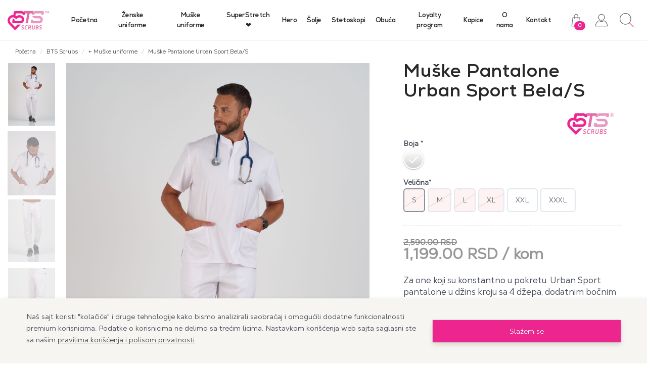

--- FILE ---
content_type: text/html; charset=UTF-8
request_url: https://medicinske-uniforme.com/product/muske-pantalone-urban-sport?boja=bela&velicina=s
body_size: 16693
content:
<!doctype html>
<html lang="sr" itemscope itemtype="http://schema.org/WebPage">
<head>
	<meta charset="utf-8">
	<title>Muške Pantalone Urban Sport</title>
	<meta name="description" content="Za one koji su konstantno u pokretu. Urban Sport pantalone u džins kroju sa 4 džepa, dodatnim bočnim džepom sa rajsferšlusom i renderom oko gležnjeva. Pra"/>
	<meta name="keywords" content="Muške Pantalone Urban Sport, "/>

	<meta name="author" content="explicit.rs" />
	
    <link rel="canonical" href="https://medicinske-uniforme.com/product/muske-pantalone-urban-sport?boja=bela&velicina=s" />
    
    <meta name="viewport" content="width=device-width,minimum-scale=1,initial-scale=1">
    <meta http-equiv="X-UA-Compatible" content="IE=edge">
	<meta name="theme-color" content="#000">
    <meta name="msapplication-navbutton-color" content="#000">
    <meta name="apple-mobile-web-app-status-bar-style" content="#000">

    <link rel="icon" type="image/png" href="https://medicinske-uniforme.com/img/favicon.png" />
    <link rel="apple-touch-icon" sizes="144x144" href="https://medicinske-uniforme.com/img/favicon-apple.png">
	<meta name="robots" content="INDEX, FOLLOW">

    <meta name="apple-mobile-web-app-capable" content="yes" />
    <meta name="apple-mobile-web-app-title" content="Medicinske uniforme" />
    <link rel="apple-touch-icon" href="https://medicinske-uniforme.com/img/favicon-apple.png" />

    <meta name="mobile-web-app-capable" content="yes" />
    <meta name="aplication-name" content="Medicinske uniforme" />
    <link rel="icon" type="icon/png" href="https://medicinske-uniforme.com/img/favicon-apple.png" />
    <link rel="index" title="Medicinske uniforme" href="https://medicinske-uniforme.com">

	<link href="/css/bootstrap.min.css" rel="preload stylesheet" media="screen" as="style" />
	<link href="/css/bootstrap-theme.css" rel="preload stylesheet" media="screen" as="style" />
	<link href="/vendors/mega-menu/original/solid-menu.css" rel="preload stylesheet" as="style" />
	<!--<link href="/vendors/mega-menu2/webslidemenu.css" rel="preload stylesheet" as="style" />-->
	<link href="/custom.css?v=2.03" rel="preload stylesheet subresource" as="style" />
    <link href="/helper.css" rel="preload stylesheet subresource" as="style" />
    <link href="/theme.css?v=2.46" rel="preload stylesheet subresource" as="style" />


	<!--<link href="/vendors/fonts/Arizonia-Regular.woff" as="font" type="font/woff2" crossorigin>
	<link href="/vendors/fonts/Italianno-Regular.woff2" as="font" type="font/woff2" crossorigin>-->

    

	<!-- Global site tag (gtag.js) - Google Analytics -->
	<script async src="https://www.googletagmanager.com/gtag/js?id=UA-117342126-1"></script>
	<script>
		window.dataLayer = window.dataLayer || [];
		function gtag(){dataLayer.push(arguments);}
		gtag('js', new Date());
		gtag('config', 'UA-117342126-1');
	</script>

	<!-- Google tag (gtag.js) -->
	<script async src="https://www.googletagmanager.com/gtag/js?id=AW-995921766"></script>
	<script>
	  window.dataLayer = window.dataLayer || [];
	  function gtag(){dataLayer.push(arguments);}
	  gtag('js', new Date());

	  gtag('config', 'AW-995921766');
	</script>

	

	
	<script src="https://cdnjs.cloudflare.com/ajax/libs/scrollReveal.js/4.0.0/scrollreveal.min.js"></script>
	<script>
        ScrollReveal({
            /*scale: 0.85,*/
            duration: 1000,
            delay: 100,
            reset: true
        });
    </script>

    <!-- Meta Pixel Code -->
    <script>
    !function(f,b,e,v,n,t,s)
    {if(f.fbq)return;n=f.fbq=function(){n.callMethod?
    n.callMethod.apply(n,arguments):n.queue.push(arguments)};
    if(!f._fbq)f._fbq=n;n.push=n;n.loaded=!0;n.version='2.0';
    n.queue=[];t=b.createElement(e);t.async=!0;
    t.src=v;s=b.getElementsByTagName(e)[0];
    s.parentNode.insertBefore(t,s)}(window, document,'script',
    'https://connect.facebook.net/en_US/fbevents.js');
    fbq('init', '1889776381071605');
    fbq('track', 'PageView');
    fbq('track', 'ViewContent',{
      content_ids: ['857000-M6at'],
      content_type: 'product'
    });
    </script>
    <noscript><img height="1" width="1" style="display:none" src="https://www.facebook.com/tr?id=1889776381071605&ev=PageView&noscript=1"/></noscript>

	<style>
		.mobile-slideshow .swiper-container-horizontal>.swiper-pagination-bullets {bottom: 30px!important;}
	</style>
	
    <meta property="og:type" content="article" />
    <meta property="og:title" content="Muške Pantalone Urban Sport" />
    <meta property="og:description" content="Za one koji su konstantno u pokretu. Urban Sport pantalone u džins kroju sa 4 džepa, dodatnim bočnim džepom sa rajsferšlusom i renderom oko gležnjeva. Pra" />
    <meta property="og:image" content="https://medicinske-uniforme.com/fajlovi/product/muske-pantalone-urban-sport-8013.jpg" />
    <meta property="og:url" content="https://medicinske-uniforme.com/product/muske-pantalone-urban-sport?boja=bela&velicina=s" />
    <meta property="og:site_name" content="medicinske-uniforme.com" />
    <meta property="fb:app_id" content="528377287530154" />
    <meta property="fb:admins" content="754469051" />
    <meta property="product:brand" content="BTS Scrubs">
    <meta property="product:category" content="2306">
    <meta property="product:availability" content="in stock">
    <meta property="product:condition" content="new">
    <meta property="product:price:amount" content="2590">
    <meta property="product:price:currency" content="RSD">
    <meta property="product:retailer_item_id" content="857000-M6at">
    <meta property="product:item_group_id" content="4121">


	<!-- Dublin Core -->
	<meta name="DC.title" content="Muške Pantalone Urban Sport"/>

	<!-- Tweeter cards -->
	<meta name="twitter:card" content="summary"/>
	<meta name="twitter:site" content="@btsuniforme"/>
	<meta name="twitter:image" content="https://medicinske-uniforme.com/fajlovi/product/muske-pantalone-urban-sport-8013.jpg"/>
	<meta name="twitter:title" content="Muške Pantalone Urban Sport"/>
	<meta name="twitter:description" content="Za one koji su konstantno u pokretu. Urban Sport pantalone u džins kroju sa 4 džepa, dodatnim bočnim džepom sa rajsferšlusom i renderom oko gležnjeva. Pra"/>

	
    <script type="application/ld+json"> {

        "@context": "http://schema.org",
        "@type": "product",
        "name": "Muške Pantalone Urban Sport",
        "brand": {
            "@type": "Brand",
            "name": "BTS Scrubs"
        },
        "image": "https://medicinske-uniforme.com/fajlovi/product/muske-pantalone-urban-sport-8013.jpg",
        "description": "Za one koji su konstantno u pokretu. Urban Sport pantalone u džins kroju sa 4 džepa, dodatnim bočnim džepom sa rajsferšlusom i renderom oko gležnjeva. Pra",
        "url": "https://medicinske-uniforme.com/product/muske-pantalone-urban-sport?boja=bela&velicina=s",
        "sku": "857000-M6at",
        "mpn": "",
        "offers": {
            "@type": "Offer",
            "priceCurrency": "RSD",
            "price": "2590",
            "priceValidUntil":"2026-02-11",
            "itemCondition": "http://schema.org/NewCondition",
            "availability": "http://schema.org/OutOfStock",
            "url": "https://medicinske-uniforme.com/product/muske-pantalone-urban-sport?boja=bela&velicina=s"
        }

        


    } </script>

</head>

<body class="product muske-pantalone-urban-sport-1">


<div class="border">

<header id="header">

	<noscript>
		<div class="btn btn-danger btn-block"><b>GREŠKA</b> - Da bi sajt ispravno radio, neophodno je da uključite JavaScript u browser-u !!!</div>
	</noscript>
	
	
    <div class="search-box popup" style="display: none;">
        <div class="container">
            <form id="search" class="navbar-form search" action="/search.php" method="get">
                <div class="input">
                    <input type="text" class="typeahead fuzzySearchQuery flex-start" name="search" placeholder="Termin za pretragu" value="" required="required" pattern=".{2,}"><!-- fuzzySearchQuery searchQuery -->
                    <div class="button"><input type="submit" value="Traži"></div>
                    <input type="hidden" name="registersearch">
                </div>
            </form>
            <div class="hide-search-box"><i class="fas fa-times"></i></div>
        </div>
    </div> <!-- search form popup -->
    

	<div class="top">
		
	</div> <!-- /.top -->


	<div class="bottom" id="bottom">

		<div id="nav-section">
			<div class="containerx solid-menus" id="solidMenus">
		      <nav class="navbar navbar-default no-border-radius no-margin no-bg"><!-- no-bg, bg-red, bg-dark, bg-custom... -->
		         
		         <div id="navbar-inner-container">
		            
		            <div class="navbar-header">
		                <button type="button" class="navbar-toggle navbar-toggle-left" data-toggle="collapse" data-target="#solidMenu" aria-label="Menu button">
			               <span class="icon-bar"></span>
			               <span class="icon-bar mid"></span>
			               <span class="icon-bar last"></span>                      
		                </button>
		                
		                <a class="navbar-brand navbar-brand-center" href="/"><img src="/img/logo.png" alt="Medicinske uniforme"></a>
		                
		                <a href="/checkout.php#form_order_right" class="shopping-cart visible-xs" title="Checkout">
		               		<img src="/img/icon/icon-cart1.svg" alt="Idi u korpu" class="icon" />
		               		<span class="badge">0</span>
		               	</a>
		            </div>
 
		            <div class="collapse navbar-collapse" id="solidMenu">

		                <ul class="nav navbar-nav align-self-center">

							<li class="dropdown-convey-width"><a href="/">Početna</a></li>

							<!-- Mobile items -->
							<li class="dropdown-convey-width visible-xs">
								<a href="/checkout.php"><span class="fas fa-shopping-cart" aria-hidden="true"></span> Idi u korpu &nbsp; <span class="badge">0</span></a>
							</li>

							<li class="dropdown-convey-width visible-xs">
								<a href="/page/user-home" rel="nofollow" ><span class="fas fa-user" aria-hidden="true"></span> Moj nalog</a>
								<div style="position: absolute; float: right; right: 13px; top: 9px; z-index: 9999;"></div>
							</li>

							<li class="dropdown-convey-width visible-xs">
								<a href="/wishlist.php"><span class="fas fa-heart" aria-hidden="true"></span> Moja lista želja</a>
							</li>



                            <li class="dropdown-convey-width"><a href="/shop/category_zenske-uniforme">Ženske uniforme</a></li>
                            <li class="dropdown-convey-width"><a href="/shop/category_muske-uniforme">Muške uniforme</a></li>
                            <li class="dropdown-convey-width"><a href="/shop/category_!tip-uniforme_superstretch">SuperStretch ❤️</a></li>
                            <li class="dropdown-convey-width"><a href="/shop/category_!tip-uniforme_hero">Hero</a></li>

<li class="dropdown-convey-width"><a href="/shop/category_solje">Šolje</a></li>

                            <li class="dropdown-convey-width hidden"><a href="/shop/category_">Odaberi po boji</a></li>

                            <li class="dropdown-convey-width"><a href="/shop/category_littmann-stetoskopi">Stetoskopi</a></li>
                            <li class="dropdown-convey-width"><a href="/shop/category_obuca">Obuća</a></li>
                            <li class="dropdown-convey-width"><a href="/page/loyalty">Loyalty program</a></li>
                            <li class="dropdown-convey-width"><a href="/shop/category_kapice">Kapice</a></li>

                            <li class="dropdown-convey-width"><a href="/page/o-nama">O nama</a></li>
                            <li class="dropdown-convey-width"><a href="/page/kontakt">Kontakt</a></li>

</ul>
                        
		                

		            </div> <!-- menu end -->
		            
                	<ul class="navbar-nav-icons flex">
                	    
                            <li class="dropdown-convey-width hidden-xs">
                                <a class="relative icon-hover" href="/checkout.php">
                                    <svg width="100pt" height="100pt" version="1.1" viewBox="0 0 100 100" xmlns="http://www.w3.org/2000/svg"> <path d="m81.156 88.609-6.6641-55.316c-0.11719-0.95703-0.92578-1.6836-1.8945-1.6836h-9.8008v-9.5703c0-7.0625-5.7383-12.801-12.801-12.801-7.0508 0-12.801 5.7383-12.801 12.801v9.5703h-9.8008c-0.96875 0-1.7773 0.72656-1.8945 1.6836l-6.6562 55.316c-0.0625 0.53516 0.10547 1.0859 0.46484 1.4961 0.35938 0.41016 0.88281 0.64062 1.4297 0.64062h58.527c0.54688 0 1.0625-0.23047 1.4297-0.64062 0.35547-0.41016 0.53516-0.94922 0.46094-1.4961zm-40.137-66.559c0-4.9492 4.0312-8.9805 8.9805-8.9805s8.9805 4.0312 8.9805 8.9805v9.5703h-17.961zm-18.125 64.875 6.2109-51.496h8.1055v3.4219c0 1.0508 0.85156 1.9062 1.9062 1.9062 1.0508 0 1.9062-0.85156 1.9062-1.9062v-3.4219h17.957v3.4219c0 1.0508 0.85156 1.9062 1.9062 1.9062 1.0508 0 1.9062-0.85156 1.9062-1.9062v-3.4219h8.1055l6.2109 51.496z"/> </svg> 
                                    <span class="badge">0</span>
                                </a>
                            </li>

                            <li class="dropdown-convey-width hidden-xs">
                                <a class="icon-hover" href="/page/user-home">
                                    <svg width="100pt" height="100pt" version="1.1" viewBox="0 0 100 100" xmlns="http://www.w3.org/2000/svg"> <path d="m66.422 51.535c-0.62109-0.27344-1.3477-0.19922-1.8945 0.19922-4.2422 3.0938-9.2617 4.7266-14.516 4.7266-5.2617 0-10.285-1.6328-14.527-4.7266-0.54688-0.39844-1.2734-0.48438-1.8945-0.19922-14.789 6.5156-24.336 21.16-24.336 37.309 0 1.0508 0.85156 1.9062 1.9062 1.9062l77.684-0.003906c1.0508 0 1.9062-0.85156 1.9062-1.9062-0.003906-16.145-9.5508-30.789-24.328-37.305zm-53.305 35.391c0.69531-13.516 8.7695-25.621 21.031-31.453 4.6953 3.1562 10.148 4.8086 15.852 4.8086 5.6953 0 11.148-1.6641 15.844-4.8086 12.262 5.832 20.336 17.938 21.031 31.453zm36.883-34.23c11.98 0 21.727-9.7461 21.727-21.727s-9.7461-21.715-21.727-21.715-21.727 9.7461-21.727 21.727c0 11.977 9.7461 21.715 21.727 21.715zm0-39.621c9.875 0 17.906 8.0312 17.906 17.906 0 9.8711-8.0312 17.895-17.906 17.895s-17.906-8.0312-17.906-17.906 8.0312-17.895 17.906-17.895z"/> </svg>
                                </a>
                            </li>
                        
                            <li class="dropdown-convey-width hidden-xs">
                                <a href="#" title="Traži" class="search-icon hidden-xs icon-hover" rel="noopener nofollow">
                                    <svg version="1.1" id="search-alt-3" xmlns="http://www.w3.org/2000/svg" xmlns:xlink="http://www.w3.org/1999/xlink" x="0px"
	 y="0px" viewBox="193 95 585.3 585.3" style="enable-background:new 193 95 585.3 585.3;" xml:space="preserve">
<style type="text/css">
	.st0{fill:#EC258F;}
	.st1{fill:none;stroke:#EC258F;stroke-width:22;stroke-linecap:round;stroke-linejoin:round;}
	.st2{fill:none;stroke:#686868;stroke-width:22;stroke-linecap:round;stroke-linejoin:round;}
</style>
<line id="secondary" class="st0" x1="734.1" y1="636.1" x2="582" y2="484"/>
<line id="secondary-upstroke" class="st1" x1="749.2" y1="651.2" x2="582" y2="484"/>
<circle id="primary" class="st2" cx="433" cy="335" r="210.8"/>
</svg>

                                </a>
                            </li>
                    </ul>
 
 
 
 
                                <form action="/search.php" method="GET" id="top-search" class="no-margin" style="display: none;">
            		               <div class="col-lg-12 no-padding advanced-search">
            		                  <div class="form-group no-margin">
            		                     <input class="form-control no-border fuzzySearchQuery" id="search_term" name="search" placeholder="Termin za pretragu" value="" type="text">
            		    			    <input type="hidden" name="registersearch">
            		    			    <div class="button hidden"><input type="submit" value="Traži"></div>
            		                  </div>
            		               </div>
            		            
            		            <a href="#" title="Close" class="x-search x-search-close navbar-link" style="display: none;" rel="noopener nofollow">X</a>
            		            </form>

		         </div>

		      </nav>
		   </div>
		</div>



        <!-- dodatni search za mob -->
        <div class="advanced-search visible-xs">
            <form class="navbar-form search" action="/search.php" method="get">
                <div class="icon">
                    <svg width="32px" height="32px" version="1.1" viewBox="0 0 100 100" xmlns="http://www.w3.org/2000/svg">
                     <path fill="#333333" d="m79.5 76.602-11.801-11.703c8.8008-10.199 8.3008-25.602-1.3984-35.301-5-5.0977-11.699-7.5977-18.301-7.5977s-13.301 2.5-18.398 7.6016c-10.199 10.199-10.199 26.602 0 36.801 5 4.9961 11.699 7.5977 18.398 7.5977 6 0 12.102-2.1016 16.898-6.3008l11.801 11.801c0.30078 0.30078 0.80078 0.5 1.3008 0.5s1-0.19922 1.3984-0.60156c0.80078-0.69922 0.80078-2 0.10156-2.7969zm-47.102-13.102c-4.1992-4.1016-6.3984-9.6992-6.3984-15.5s2.3008-11.398 6.3984-15.602c4.2031-4.1992 9.7031-6.3984 15.602-6.3984s11.398 2.3008 15.602 6.3984c4.0977 4.2031 6.3984 9.7031 6.3984 15.602s-2.3008 11.398-6.3984 15.602c-4.2031 4.0977-9.8008 6.3984-15.602 6.3984s-11.398-2.3008-15.602-6.5z"/>
                    </svg>
                </div>
                <div class="input">
                    <input type="text" class="typeahead fuzzySearchQuery" name="search" placeholder="Termin za pretragu" value="" required="required" pattern=".{2,}"><!-- fuzzySearchQuery searchQuery -->
                </div>
                <input type="hidden" name="registersearch">
                <div class="button hidden"><input type="submit" value="Traži"></div>
            </form>
        </div>



	</div> <!-- /.bottom -->
	
	<div class="bottom-sticky"></div>

</header> <!-- /header -->

<div class="clearfix"></div>


<div class="container-fluid bg-color">
<div class="row">


    <div id="product-container">


        
        <div class="col-md-12">
            <ul class="breadcrumb">
                <li class="hidden-xs"><a href="/">Početna</a></li>
                <li class="hidden-xs"><a href="/brand/bts-scrubs" target="_blank">BTS Scrubs</a></li>                                <li class="responsive-center"><a href="/shop/category_muske-uniforme">← Muške uniforme</a></li>
                <li class="active hidden-xs">Muške Pantalone Urban Sport Bela/S</li>
            </ul>
        </div>
        <div class="clearfix"></div>



        <div class="col-md-12 main">
        <div class="row">

            <div id="product-sub-container">
                                

<div class="col-md-7 product-photo slick-gallery">

    <div class="img-holder hidden">
    <div class="product-flags"><div class="exp-on-action">Akcija</div><div class="exp-on-discount">-54%</div></div>    </div>
    <div class="clearfix"></div>






    <div class="banner-slider hidden-xs">

        <!-- thumbs -->
        <div class="slider slider-nav thumb-image">
        
            <div class="thumbnail-image">
                <div class="thumbImg"><img class="img-responsive product-img" src="/fajlovi/product/muske-pantalone-urban-sport-8013.jpg?size=sm" alt="Muške Pantalone Urban Sport Bela/S"></div>
                <span></span> <!-- title -->
            </div>
                    <div class="thumbnail-image">
                        <div class="thumbImg"><video class="productitem-video" loop="loop" autoplay="" playsinline="" muted=""><source type="video/mp4" src="/fajlovi/product/muske-pantalone-urban-sport-687.mp4"></video></div>
                        <span></span> <!-- title -->
                    </div>
                
                    <div class="thumbnail-image">
                        <div class="thumbImg"><img class="img-responsive product-img" src="/fajlovi/product/muske-pantalone-urban-sport-7724.jpg?size=sm" alt="Muške Pantalone Urban Sport Bela/S"></div>
                        <span></span> <!-- title -->
                    </div>
                
                    <div class="thumbnail-image">
                        <div class="thumbImg"><img class="img-responsive product-img" src="/fajlovi/product/muske-pantalone-urban-sport-3621.jpg?size=sm" alt="Muške Pantalone Urban Sport Bela/S"></div>
                        <span></span> <!-- title -->
                    </div>
                        </div> <!-- /.thumb-image -->


        <div class="slider slider-for">
        
            <div class="slider-banner-image">
                <a href="/fajlovi/product/muske-pantalone-urban-sport-8013.jpg" data-fancybox="group" data-caption="Muške Pantalone Urban Sport Bela/S">
                    <img src="/fajlovi/product/muske-pantalone-urban-sport-8013.jpg?size=md" alt="Muške Pantalone Urban Sport Bela/S">
                </a>
            </div>
                    <div class="slider-banner-image">
                        <video class="productitem-video" loop="loop" autoplay="" playsinline="" muted=""><source type="video/mp4" src="/fajlovi/product/muske-pantalone-urban-sport-687.mp4"></video>
                    </div> 
                
                    <div class="slider-banner-image">
                        <a href="/fajlovi/product/muske-pantalone-urban-sport-7724.jpg" data-fancybox="group" data-caption="Muške Pantalone Urban Sport Bela/S">
                            <img src="/fajlovi/product/muske-pantalone-urban-sport-7724.jpg?size=md" alt="Muške Pantalone Urban Sport Bela/S">
                        </a>
                    </div> 
                
                    <div class="slider-banner-image">
                        <a href="/fajlovi/product/muske-pantalone-urban-sport-3621.jpg" data-fancybox="group" data-caption="Muške Pantalone Urban Sport Bela/S">
                            <img src="/fajlovi/product/muske-pantalone-urban-sport-3621.jpg?size=md" alt="Muške Pantalone Urban Sport Bela/S">
                        </a>
                    </div> 
                        </div> <!-- /.slider-image -->


        <div class="clearfix"></div>

    </div><!-- /.banner-slider -->

</div> <!-- /.slick-gallery -->











<div class="mobile-slideshow visible-xs m-b-20">

	<div class="swiper-container-holder">
		<div class="swiper-container big-banner">
			<div class="swiper-wrapper">
            <div class="swiper-slide" data-swiper-autoplay="5000">
                <a data-fancybox="groupSwiper" href="/fajlovi/product/muske-pantalone-urban-sport-8013.jpg" data-caption="Muške Pantalone Urban Sport Bela/S">
                    <img id="zoom" src="/fajlovi/product/muske-pantalone-urban-sport-8013.jpg?size=md" class="main" alt="No photo" />
                </a>
            </div><div class="swiper-slide" data-swiper-autoplay="5000"><video class="productitem-video" loop="loop" autoplay="" playsinline="" muted="">
                        <source type="video/mp4" src="/fajlovi/product/muske-pantalone-urban-sport-687.mp4"></video></div><div class="swiper-slide" data-swiper-autoplay="5000"><a data-fancybox="groupSwiper" href="/fajlovi/product/muske-pantalone-urban-sport-7724.jpg" data-caption="Muške Pantalone Urban Sport Bela/S" ><img class="img-responsive product-img" src="/fajlovi/product/muske-pantalone-urban-sport-7724.jpg?size=md" alt="Muške Pantalone Urban Sport Bela/S" /></a></div><div class="swiper-slide" data-swiper-autoplay="5000"><a data-fancybox="groupSwiper" href="/fajlovi/product/muske-pantalone-urban-sport-3621.jpg" data-caption="Muške Pantalone Urban Sport Bela/S" ><img class="img-responsive product-img" src="/fajlovi/product/muske-pantalone-urban-sport-3621.jpg?size=md" alt="Muške Pantalone Urban Sport Bela/S" /></a></div>
			</div>
		 	<div class="swiper-pagination"></div>
			<div class="swiper-button-next swiper-button-white"></div>
			<div class="swiper-button-prev swiper-button-white"></div>

		</div>
	</div>
	<div class="clearfix"></div></div>









<div class="col-md-5 product-details">

	<div class=""><h1>Muške Pantalone Urban Sport Bela/S</h1></div><div class="clearfix"></div><div class="row"><div class="col-md-8 col-sm-8 col-xs-8"> 
		<div class="addtofav inline hidden" style="margin-bottom:10px">
				<div class="follow-featured checkbox-inline">
				<input id="checkbox7301" class="icon-checkbox" type="checkbox" value="7301"  aria-label="Add to fav 7301" />
				<label for="checkbox7301" >
					<span class="far fa-heart unchecked"></span>
					<span class="fas fa-heart checked"></span>
					<span class="text">Dodaj u listu želja ?</span>
				</label>
			</div>
			<div class="clearfix"></div>
		</div>
	</div><div class="col-md-4 col-sm-4 col-xs-4 text-right"><a href="/brand/bts-scrubs" target="_blank" class="product-brand "><img src="/fajlovi/productbrand/bts-scrubs-578.png" alt="BTS Scrubs" style="height: 60px; margin-bottom: 0px;  max-width: unset;margin-left: -25px;" /></a><div class="clearfix"></div></div></div>
    <form action="" id="cart-form" method="post">

	<input type="hidden" id="selected_product_color" name="color" value=""/>
	<input type="hidden" id="selected_product_size" name="size" value=""/>
	<input type="hidden" name="variant_id" id="selected_product_variant" value=""/>	
	<input type="hidden" name="variant_id" id="selected_product_variant_id" value="301951"/>	
	<input type="hidden" name="product_id" id="selected_product_id" value="7301"/>	
    <div class="product-configuration">

		<div class="product-color">
			<span class="text-bold">Boja *</span>
			<div class="color-choose">
                <div title="Bela" class="color-tooltip ">
                    <input type="radio" id="boja-11" data-name="boja" name="boja" value="bela" checked="checked" class="active">
                    <label for="boja-11">
                        <span style="background: url(https://medicinske-uniforme.com/fajlovi/productattributev/bela-492.jpg?size=profile); background-size: cover;">
                            <div></div>
                        </span>
                    </label>
                </div></div> <!-- /.color-choose -->
		</div> <!-- /.product-color -->

		<div class="product-button ">
			<span class="text-bold"> Veličina*</span>
			<input type="hidden" id="selected-product-button" name="size" value="">
			<div class="product-button-choose"><button disabled="disabled" value="s" data-name="velicina"  class="0 active disabled-attribute">S</button><button disabled="disabled" value="m" data-name="velicina"  class="0  disabled-attribute">M</button><button disabled="disabled" value="l" data-name="velicina"  class="0  disabled-attribute">L</button><button disabled="disabled" value="xl" data-name="velicina"  class="0  disabled-attribute">XL</button><button  value="xxl" data-name="velicina"  class="1  ">XXL</button><button  value="xxxl" data-name="velicina"  class="1  ">XXXL</button></div> 
		</div> </div> </form><div class="clearfix"></div><div class="price price-holder">
        <div class="price-old">2,590.00 RSD</div>
        <div class="salesprice">1,199.00 RSD / kom </div>
        </div><div class="hidden">Navedena cena je sa uračunatim PDV-om i nema skrivenih troškova.<br><br></div><ul class="product-bullets hidden"><li><span class="title">Težina po komadu:</span> 0.2 Kg</li></ul><p class="description">Za one koji su konstantno u pokretu. Urban Sport pantalone u džins kroju sa 4 džepa, dodatnim bočnim džepom sa rajsferšlusom i renderom oko gležnjeva. Praktično negužvajuća tkanina u sastavu 70% poliester, 25% viskoza i 5% elastin.</p><div style="margin-bottom:15px"><span class="title">Šifra:</span> <b>857000-M6at</b></div><div class="length-icons"><img src="/img/size.png" alt="model size" class="pocket">Dušan je visok 194 cm. i nosi veličinu L</div><div class="length-icons"><img src="/img/pocket.png" alt="pockets" class="pocket">Pantalone imaju 5 džepova</div><div class="length-icons"><img src="/img/lenght.png" alt="length" class="pocket">Srednja dužina</div><div class="length-icons"><img src="/img/size-guide.png" alt="size-guide" class="pocket"><a href="#" data-toggle="modal" data-target="#modalSize"><u>Pogledajte vodič za veličinu</u></a></div><div class="clearfix"></div>
        <!-- Modal - vodič za veličinu obuće -->
        <div class="modal-wrapper" >
        <div class="modal fade" id="modalSize" >
            <div class="modal-dialog">
                <div class="modal-content">
                    <div class="modal-header">
                        <button type="button" class="close" data-dismiss="modal" aria-label="Close"><span aria-hidden="true">&times;</span></button>
                        <h4 class="modal-title" id="myModalLabel">Vodič za veličinu odeće</h4>
                    </div>

                    <div class="modal-body">
                        <p class="text-center"><img src="/img/dimenzije.jpg" alt="Dimenzije" width="100%" ></p>
                    </div>

                    <div class="modal-footer">
                        <a href="/img/dimenzije-garderoba.pdf" target="_blank""><button class="btn btn-success" >Preuzmi u PDF formatu</button></a>
                        <button type="button" class="btn btn-danger" data-dismiss="modal">Zatvori</button>
                    </div>
                </div>
            </div>
        </div>
        </div>
        <div class="clearfix"></div><br/><h4><i class="fas fa-undo-alt"></i> Informacije o povraćaju robe:</h4>
        Ako niste zadovoljni proizvodom ili Vam ne odgovara veličina, možete ga vratiti ili zameniti u našoj prodavnici ili poslati nazad brzom poštom uz troškove iste. 
        Ako se ispostavi da je greška naša, BTS snosi troškove povraćaja. 
        Ne mogu se vratiti proizvodi koji su oštećeni, prethodno vidno nošeni ili oprani.<br /><br />




    <p style="color: #9f9f9f">Podeli sa prijateljima</p>
    <ul class="social-circle">
        <li><a title="Podeli sa prijateljima Facebook" href="https://www.facebook.com/sharer/sharer.php?u=https://medicinske-uniforme.com/product/muske-pantalone-urban-sport?boja=bela&velicina=s&amp;display=popup&amp;ref=plugin&amp;src=share_button" rel="noopener nofollow" target="_blank"><i class="fab fa-facebook-square" aria-hidden="true"></i></a></li>
        <li><a title="Podeli sa prijateljima Twitter" href="https://twitter.com/share?url=https://medicinske-uniforme.com/product/muske-pantalone-urban-sport?boja=bela&velicina=s" rel="noopener nofollow" target="_blank"><i class="fab fa-twitter-square" aria-hidden="true"></i></a></li>
        <li class="hidden"><a title="Podeli sa prijateljima Whatsapp" href="https://web.whatsapp.com/send?text=https://medicinske-uniforme.com/product/muske-pantalone-urban-sport?boja=bela&velicina=s" rel="noopener nofollow" data-action="share/whatsapp/share" target="_blank"><i class="fab fa-whatsapp-square" aria-hidden="true"></i></a></li>
        <li><a title="Podeli sa prijateljima E-mail" href="mailto:komesaljete?subject=Pogledaj Muške Pantalone Urban Sport Bela/S&amp;body=Šaljem ti da pogledaš ovo jer mislim da će ti biti korisno - https://medicinske-uniforme.com/product/muske-pantalone-urban-sport?boja=bela&velicina=s" rel="noopener nofollow" target="_blank"><i class="fas fa-envelope-open-text" aria-hidden="true"></i></a></li>
        <li><a title="Podeli sa prijateljima Pinterest" href="https://www.pinterest.com/pin/create/button/?url=https://medicinske-uniforme.com/product/muske-pantalone-urban-sport?boja=bela&velicina=s&amp;media=https://medicinske-uniforme.com/fajlovi/product/muske-pantalone-urban-sport-8013.jpg&amp;description=Muške Pantalone Urban Sport Bela/S" data-pin-do="buttonPin" data-pin-config="above" rel="noopener nofollow" target="_blank"><i class="fab fa-pinterest-square" aria-hidden="true"></i></a></li>
        <li><a title="Podeli sa prijateljima Linked In" href="https://www.linkedin.com/shareArticle?mini=true&url=https://medicinske-uniforme.com/product/muske-pantalone-urban-sport?boja=bela&velicina=s&title=Muške Pantalone Urban Sport Bela/S&summary=&source=" rel="noopener nofollow" target="_blank"><i class="fab fa-linkedin" aria-hidden="true"></i></a></li>
    </ul>


</div> <!-- /.product-details -->


<div class="clearfix"></div>            </div><!-- /.product-sub-container -->

        </div><!-- /.row -->
        </div><!-- /.col-md-12 main -->



        


        <div class="clearfix"></div><br /><br />
        <div class="col-md-6"></div>
        <div class="col-md-6"></div>
        <div class="clearfix"></div><br /><br />



        


    </div><!-- /.product-container -->


</div><!-- /.row -->
</div><!-- /.main_container -->








<div class="clearfix"></div>









<div class="container-fluid bg-color">
<div class="row">

    <div class="col-md-12">

        <h2 class="text-center"><span>Povezani proizvodi</span></h2>
            <div class="swiper-container-holder">
                <div class="swiper-container swiperProducts">
                    <div class="swiper-wrapper">
        
	<div class="swiper-slide one-product" data-swiper-autoplay="5000">
		<div class="product-holder">  <!-- fixed-height -->
		
			<div class="follow-featured">
				<input id="checkbox7330" class="icon-checkbox" type="checkbox" value="7330"  />
				<label for="checkbox7330" data-toggle="tooltip" data-placement="top" title="Dodaj u listu želja ?">
					<span class="far fa-heart unchecked"></span>
					<span class="fas fa-heart checked"></span>
				</label>
			</div>
		
			<div class="product-flags">
				
				<div class="exp-on-action">Akcija</div>
				<div class="exp-on-discount">%</div>
			</div>
			
			<div class="product-img relative">
				
				<div class="brand"><img src="/fajlovi/productbrand/bts-scrubs-578.png" alt="BTS Scrubs"></div>

				<a href="/product/muska-bluza-zlatibor"><img class="photo" width="600" height="900" src="[data-uri]" data-src="/fajlovi/product/muska-bluza-zlatibor-184.jpg?size=mdlow" alt="Muška Bluza Zlatibor" /></a>
			</div>
			
			<a href="/product/muska-bluza-zlatibor"><h2>Muška Bluza Zlatibor</h2></a>

			

			<div class="iffixed">
			
        <div class="price-old">2.490,00 RSD</div>
        <div class="price">1.199,00 RSD</div>
    
			
			</div>
	
			<div class="clearfix"></div><br/>    				
		
				<div class="hidden add-to-cart-short ">
					<input type="number" step="1" min="1" max="1000" name="amount" value="1" data-value="1" class="short-add-to-cart-input numericOnly quantity-input quantity-input-value">
					<button type="button" onclick="addtocart(this)" data-pretty-url="muska-bluza-zlatibor" class="short-add-to-cart-btn">Dodaj u <i class="fa fa-shopping-cart" aria-hidden="true"></i></button>
    			</div>

		</div> <!-- /.product-holder -->
	</div>

	<div class="swiper-slide one-product" data-swiper-autoplay="5000">
		<div class="product-holder">  <!-- fixed-height -->
		
			<div class="follow-featured">
				<input id="checkbox300608" class="icon-checkbox" type="checkbox" value="300608"  />
				<label for="checkbox300608" data-toggle="tooltip" data-placement="top" title="Dodaj u listu želja ?">
					<span class="far fa-heart unchecked"></span>
					<span class="fas fa-heart checked"></span>
				</label>
			</div>
		
			<div class="product-flags">
				
				<div class="exp-on-action">Akcija</div>
				<div class="exp-on-discount">%</div>
			</div>
			
			<div class="product-img relative">
				
				<div class="brand"><img src="/fajlovi/productbrand/bts-scrubs-578.png" alt="BTS Scrubs"></div>

				<a href="/product/bluza-sol-2"><img class="photo" width="600" height="900" src="[data-uri]" data-src="/fajlovi/product/bluza-sol-906.jpg?size=mdlow" alt="Bluza Sol" /></a>
			</div>
			
			<a href="/product/bluza-sol-2"><h2>Bluza Sol</h2></a>

			

			<div class="iffixed">
			
        <div class="price-old">2.490,00 RSD</div>
        <div class="price">1.199,00 RSD</div>
    
			
			</div>
	
			<div class="clearfix"></div><br/>    				
		
				<div class="hidden add-to-cart-short ">
					<input type="number" step="1" min="1" max="992" name="amount" value="1" data-value="1" class="short-add-to-cart-input numericOnly quantity-input quantity-input-value">
					<button type="button" onclick="addtocart(this)" data-pretty-url="bluza-sol-2" class="short-add-to-cart-btn">Dodaj u <i class="fa fa-shopping-cart" aria-hidden="true"></i></button>
    			</div>

		</div> <!-- /.product-holder -->
	</div>

                    </div>

                    <div class="swiper-pagination hidden"></div>
                    <div class="swiper-button-next"></div>
                    <div class="swiper-button-prev"></div>

                </div>
            </div>
        <div class="clearfix"></div><br />


        <h2 class="text-center"><span>Slični proizvodi</span></h2>
            <div class="swiper-container-holder">
                <div class="swiper-container swiperProducts">
                    <div class="swiper-wrapper">
        
	<div class="swiper-slide one-product" data-swiper-autoplay="5000">
		<div class="product-holder featured">  <!-- fixed-height -->
		
			<div class="follow-featured">
				<input id="checkbox303499" class="icon-checkbox" type="checkbox" value="303499"  />
				<label for="checkbox303499" data-toggle="tooltip" data-placement="top" title="Dodaj u listu želja ?">
					<span class="far fa-heart unchecked"></span>
					<span class="fas fa-heart checked"></span>
				</label>
			</div>
		
			<div class="product-flags">
				<div class="exp-on-new">Novo</div>
				
				
			</div>
			
			<div class="product-img relative">
				
				<div class="brand"><img src="/fajlovi/productbrand/grey-s-anatomy-152.png" alt="Grey's Anatomy"></div>

				<a href="/product/pantalone-murphy-grey-s-anatomy"><img class="photo" width="600" height="900" src="[data-uri]" data-src="/fajlovi/product/pantalone-murphy-grey-s-anatomy-970.jpg?size=mdlow" alt="Pantalone Murphy Grey's Anatomy" /></a>
			</div>
			
			<a href="/product/pantalone-murphy-grey-s-anatomy"><h2>Pantalone Murphy Grey's Anatomy</h2></a>

			

			<div class="iffixed">
			<div class="price">5.270,00 RSD</div>
			
			</div>
	
			<div class="clearfix"></div><br/>    				
		
				<div class="hidden add-to-cart-short ">
					<input type="number" step="1" min="1" max="1000" name="amount" value="1" data-value="1" class="short-add-to-cart-input numericOnly quantity-input quantity-input-value">
					<button type="button" onclick="addtocart(this)" data-pretty-url="pantalone-murphy-grey-s-anatomy" class="short-add-to-cart-btn">Dodaj u <i class="fa fa-shopping-cart" aria-hidden="true"></i></button>
    			</div>

		</div> <!-- /.product-holder -->
	</div>

	<div class="swiper-slide one-product" data-swiper-autoplay="5000">
		<div class="product-holder featured">  <!-- fixed-height -->
		
			<div class="follow-featured">
				<input id="checkbox303480" class="icon-checkbox" type="checkbox" value="303480"  />
				<label for="checkbox303480" data-toggle="tooltip" data-placement="top" title="Dodaj u listu želja ?">
					<span class="far fa-heart unchecked"></span>
					<span class="fas fa-heart checked"></span>
				</label>
			</div>
		
			<div class="product-flags">
				<div class="exp-on-new">Novo</div>
				
				
			</div>
			
			<div class="product-img relative">
				
				<div class="brand"><img src="/fajlovi/productbrand/grey-s-anatomy-152.png" alt="Grey's Anatomy"></div>

				<a href="/product/bluza-murphy-grey-s-anatomy"><img class="photo" width="600" height="900" src="[data-uri]" data-src="/fajlovi/product/bluza-murphy-grey-s-anatomy-835.jpg?size=mdlow" alt="Bluza Murphy Grey's Anatomy" /></a>
			</div>
			
			<a href="/product/bluza-murphy-grey-s-anatomy"><h2>Bluza Murphy Grey's Anatomy</h2></a>

			

			<div class="iffixed">
			<div class="price">4.660,00 RSD</div>
			
			</div>
	
			<div class="clearfix"></div><br/>    				
		
				<div class="hidden add-to-cart-short ">
					<input type="number" step="1" min="1" max="1000" name="amount" value="1" data-value="1" class="short-add-to-cart-input numericOnly quantity-input quantity-input-value">
					<button type="button" onclick="addtocart(this)" data-pretty-url="bluza-murphy-grey-s-anatomy" class="short-add-to-cart-btn">Dodaj u <i class="fa fa-shopping-cart" aria-hidden="true"></i></button>
    			</div>

		</div> <!-- /.product-holder -->
	</div>

	<div class="swiper-slide one-product" data-swiper-autoplay="5000">
		<div class="product-holder featured">  <!-- fixed-height -->
		
			<div class="follow-featured">
				<input id="checkbox302991" class="icon-checkbox" type="checkbox" value="302991"  />
				<label for="checkbox302991" data-toggle="tooltip" data-placement="top" title="Dodaj u listu želja ?">
					<span class="far fa-heart unchecked"></span>
					<span class="fas fa-heart checked"></span>
				</label>
			</div>
		
			<div class="product-flags">
				<div class="exp-on-new">Novo</div>
				
				
			</div>
			
			<div class="product-img relative">
				
				<div class="brand"><img src="/fajlovi/productbrand/bts-scrubs-578.png" alt="BTS Scrubs"></div>

				<a href="/product/muska-bluza-zlatibor-hero-restyle"><img class="photo" width="600" height="900" src="[data-uri]" data-src="/fajlovi/product/muska-bluza-zlatibor-hero-restyle-768.jpg?size=mdlow" alt="Muška Bluza Zlatibor Hero Restyle" /></a>
			</div>
			
			<a href="/product/muska-bluza-zlatibor-hero-restyle"><h2>Muška Bluza Zlatibor Hero Restyle</h2></a>

			

			<div class="iffixed">
			<div class="price">2.950,00 RSD</div>
			
			</div>
	
			<div class="clearfix"></div><br/>    				
		
				<div class="hidden add-to-cart-short ">
					<input type="number" step="1" min="1" max="1000" name="amount" value="1" data-value="1" class="short-add-to-cart-input numericOnly quantity-input quantity-input-value">
					<button type="button" onclick="addtocart(this)" data-pretty-url="muska-bluza-zlatibor-hero-restyle" class="short-add-to-cart-btn">Dodaj u <i class="fa fa-shopping-cart" aria-hidden="true"></i></button>
    			</div>

		</div> <!-- /.product-holder -->
	</div>

	<div class="swiper-slide one-product" data-swiper-autoplay="5000">
		<div class="product-holder">  <!-- fixed-height -->
		
			<div class="follow-featured">
				<input id="checkbox302624" class="icon-checkbox" type="checkbox" value="302624"  />
				<label for="checkbox302624" data-toggle="tooltip" data-placement="top" title="Dodaj u listu želja ?">
					<span class="far fa-heart unchecked"></span>
					<span class="fas fa-heart checked"></span>
				</label>
			</div>
		
			<div class="product-flags">
				
				<div class="exp-on-action">Akcija</div>
				<div class="exp-on-discount">%</div>
			</div>
			
			<div class="product-img relative">
				
				<div class="brand"><img src="/fajlovi/productbrand/bts-scrubs-578.png" alt="BTS Scrubs"></div>

				<a href="/product/muska-bluza-print"><img class="photo" width="600" height="900" src="[data-uri]" data-src="/fajlovi/product/muska-bluza-print-179.jpg?size=mdlow" alt="Muška Bluza Print" /></a>
			</div>
			
			<a href="/product/muska-bluza-print"><h2>Muška Bluza Print</h2></a>

			

			<div class="iffixed">
			
        <div class="price-old">2.490,00 RSD</div>
        <div class="price">1.199,00 RSD</div>
    
			
			</div>
	
			<div class="clearfix"></div><br/>    				
		
				<div class="hidden add-to-cart-short ">
					<input type="number" step="1" min="1" max="996" name="amount" value="1" data-value="1" class="short-add-to-cart-input numericOnly quantity-input quantity-input-value">
					<button type="button" onclick="addtocart(this)" data-pretty-url="muska-bluza-print" class="short-add-to-cart-btn">Dodaj u <i class="fa fa-shopping-cart" aria-hidden="true"></i></button>
    			</div>

		</div> <!-- /.product-holder -->
	</div>

	<div class="swiper-slide one-product" data-swiper-autoplay="5000">
		<div class="product-holder featured">  <!-- fixed-height -->
		
			<div class="follow-featured">
				<input id="checkbox302568" class="icon-checkbox" type="checkbox" value="302568"  />
				<label for="checkbox302568" data-toggle="tooltip" data-placement="top" title="Dodaj u listu želja ?">
					<span class="far fa-heart unchecked"></span>
					<span class="fas fa-heart checked"></span>
				</label>
			</div>
		
			<div class="product-flags">
				<div class="exp-on-new">Novo</div>
				
				
			</div>
			
			<div class="product-img relative">
				
				<div class="brand"><img src="/fajlovi/productbrand/bts-scrubs-578.png" alt="BTS Scrubs"></div>

				<a href="/product/muska-bluza-hero"><img class="photo" width="600" height="900" src="[data-uri]" data-src="/fajlovi/product/muska-bluza-hero-299.jpg?size=mdlow" alt="Muška Bluza Hero" /></a>
			</div>
			
			<a href="/product/muska-bluza-hero"><h2>Muška Bluza Hero</h2></a>

			

			<div class="iffixed">
			<div class="price">2.950,00 RSD</div>
			
			</div>
	
			<div class="clearfix"></div><br/>    				
		
				<div class="hidden add-to-cart-short ">
					<input type="number" step="1" min="1" max="1000" name="amount" value="1" data-value="1" class="short-add-to-cart-input numericOnly quantity-input quantity-input-value">
					<button type="button" onclick="addtocart(this)" data-pretty-url="muska-bluza-hero" class="short-add-to-cart-btn">Dodaj u <i class="fa fa-shopping-cart" aria-hidden="true"></i></button>
    			</div>

		</div> <!-- /.product-holder -->
	</div>

                    </div>

                    <div class="swiper-pagination hidden"></div>
                    <div class="swiper-button-next"></div>
                    <div class="swiper-button-prev"></div>

                </div>
            </div>
        
        
    </div>
    <div class="clearfix"></div>






    
    <div class="col-md-12">
    <div class="comments" id="comments-heading">
    <h3 class="text-center"><a id="mycomments" href="#" rel="nofollow"><i class="fa fa-comments"></i> Komentari</a></h3>
        <p class="text-center">Nema komentara za ovaj proizvod. Morate biti prijavljeni kako bi poslali komentar!<br /><br />
        <a class="btn btn-custom btn-md" rel="nofollow" href="/page/user-login?nexturl=https://medicinske-uniforme.com/product/muske-pantalone-urban-sport?boja=bela&velicina=s#comments-heading">Prijavi se</a></p></div></div><div class="clearfix"></div><br /><br /><br />



<div class="clearfix"></div><br />


</div> <!-- /row -->
</div> <!-- /.container content -->




<div class="clearfix"></div>

</div> <!-- /.border -->

<footer id="footer">


	<div class="details hidden-xs">
		<div class="container">

			<div class="row">
			
				<div class="col-md-5 col-sm-3">
					
					
<img src="/img/logo.png" alt="Medicinske uniforme" class="logo" /><br />
<ul class="social-footer">
	<li>
		<a href="https://www.facebook.com/Medicinske.Uniforme.BTS" target="_blank" rel="nofollow">
			<i class="fab fa-facebook-f"></i>
		</a>
	</li>
	<li>
		<a href="https://www.instagram.com/bts_scrubs/" target="_blank" rel="nofollow">
			<i class="fab fa-instagram"></i>
		</a>
	</li>
	<li>
		<a href="https://twitter.com/btsuniforme" target="_blank" rel="nofollow">
			<i class="fab fa-twitter"></i>
		</a>
	</li>
	<li>
		<a href="https://www.linkedin.com/company/bts-uniforme-d.o.o." target="_blank" rel="nofollow">
			<i class="fa fa-linkedin"></i>
		</a>
	</li>
</ul>

					<h6 class="m-t-40">Brend No.1</h6>
				</div>

				<div class="col-md-7 col-sm-9">
				    <div class="row">
				        <div class="col-sm-4">
				            <p class="title">Kontakt</p>
        					<ul class="">
            					
<p class="title m-0">HEALTHCARE UNIFORMS doo</p>
<ul>
    <li><a href="https://goo.gl/maps/aPvmvd1p9LiP2zjFA" target="blank">Topola, Krćevac bb 34310</a></li>
    <li><a href="tel:+381691664155">+381 (69) 1664 155</a></li>
        <ul class="contact-details">
            <li>Pozovite ili pišite</li>
            <li>07:00 - 15:00h pon-pet</li>
            <li>subotom ne radimo</li>
        </ul>
    <li><a href="mailto:bts@bts-uniforme.com">bts@bts-uniforme.com</a></li>
</ul>   
<p class="title m-0 m-t-20">Maloprodaja Beograd</p>
<ul>
    <li><a href="https://goo.gl/maps/DZCJoJw9tzU6ZihQ6" target="blank">Nemanjina 40/10, Beograd</a></li>
    <li><a href="tel:+381691664162">+381 (69) 1664 162</a></li>
        <ul class="contact-details">
            <li>09:00 - 19:00h pon-pet</li>
            <li>subotom do 15:30h</li>
        </ul>
</ul>      
<ul class="hidden-xs">    
    <li><span>MB: 21388777</span></li>
    <li><span>PIB: 110805711</span></li>
</ul>

        					</ul>
				        </div>
				        <div class="col-sm-4">
        					<p class="title">Brzi linkovi</p>
        					<ul>
        						
<li><a href="/">Početna</a></li>
<li><a href="/page/o-nama">O nama</a></li>
<li><a href="/page/kontakt">Kontakt</a></li>

        					</ul>
        					<p class="m-t-30 title">Korisnički servis</p>
        					<ul>
        						
<li class="hidden visible-xs"><a href="/page/tos">Uslovi korišćenja</a></li>
<li><a href="/page/informacije-o-placanju-i-isporuci">Informacije o plaćanju i isporuci</a></li>
<li><a href="/page/politika-reklamacija">Politika reklamacija</a></li>
<li><a href="/page/odustanak-od-ugovora">Odustanak od ugovora</a></li>
<li><a href="/page/saobraznost-i-garancija">Saobraznost i Garancija</a></li>
<li><a href="/page/politika-privatnosti-i-zastita-podataka">Politika privatnosti i zaštita podataka</a></li>
<li><a href="/page/loyalty">Loyalty program</a></li>

        					</ul>
				        </div>				        
				        <div class="col-sm-4 topsellers">
				            <p class="title">Najprodavanije</p>
        					<ul><li><a href="/product/bluza-superstretch">bluza superstretch</a></li><li><a href="/product/bluza-suzi">bluza suzi</a></li><li><a href="/product/pantalone-superstretch">pantalone superstretch</a></li><li><a href="/product/pantalone-superstretch-slim">pantalone superstretch slim</a></li><li><a href="/product/muska-bluza-premium">muska bluza premium</a></li><li><a href="/product/mantil-suzi">mantil suzi</a></li></ul>
        					<ul class="m-t-30">
        					    <li><a href="">SuperStretch</a></li>
        					    <li><a href="">Ženske uniforme</a></li>
        					    <li><a href="">Muške uniforme</a></li>
        					    <li><a href="">Kapice</a></li>
        					    <li><a href="">Čarape</a></li>
        					</ul>
				        </div>				        
					</div>
				</div>
				<div class="clearfix"></div>
				
				

				<div class="credit-cards text-center hidden">
					<a rel="noopener nofollow" href="https://rs.visa.com/pay-with-visa/security-and-assistance/protected-everywhere.html" target="_blank"><img src="/img/cc/logo-visa-verified.png" class="visa" alt="logo visa verified" /></a> 
					<a rel="noopener nofollow" href="https://www.mastercard.com/rs/consumer/credit-cards.html" target="_blank"><img src="/img/cc/logo-master-secure.png" class="visa" alt="logo master secure" /></a> 
					<a rel="noopener nofollow" href="https://www.bancaintesa.rs" target="_blank"><img src="/img/cc/logo-intesa.png" class="visa intesa-margin" alt="logo intesa" /></a>
					<img src="/img/cc/logo-visa.png" class="visa" alt="logo visa" />
					<img src="/img/cc/logo-master.png" class="visa" alt="logo master" />
					<img src="/img/cc/logo-maestro.png" class="visa" alt="logo maestro" />
					<img src="/img/cc/logo-dina.png" class="visa" alt="logo dina" />
					<img src="/img/cc/logo-amex.png" class="visa" alt="logo amex" />
				</div>

			</div>

		</div> <!-- / container -->
	</div> <!-- /.details -->




                   <!-- footer mob --><div class="details visible-xs">
                                		<div class="col-md-12">
                                
                                			<a href="#" class="toggler tgNaslov">Korisnički servis</a>
                                			<div class=" tgSadrzaj nevidljivo"> 
                                				<ul>
                                					
<li class="hidden visible-xs"><a href="/page/tos">Uslovi korišćenja</a></li>
<li><a href="/page/informacije-o-placanju-i-isporuci">Informacije o plaćanju i isporuci</a></li>
<li><a href="/page/politika-reklamacija">Politika reklamacija</a></li>
<li><a href="/page/odustanak-od-ugovora">Odustanak od ugovora</a></li>
<li><a href="/page/saobraznost-i-garancija">Saobraznost i Garancija</a></li>
<li><a href="/page/politika-privatnosti-i-zastita-podataka">Politika privatnosti i zaštita podataka</a></li>
<li><a href="/page/loyalty">Loyalty program</a></li>

                                				</ul>
                                			</div>
                                
                                			<a href="#" class="toggler tgNaslov">Brzi linkovi</a>
                                			<div class=" tgSadrzaj nevidljivo"> 
                                				<ul>
                                					
<li><a href="/">Početna</a></li>
<li><a href="/page/o-nama">O nama</a></li>
<li><a href="/page/kontakt">Kontakt</a></li>

                                				</ul>
                                			</div>
                                
                                			
<p class="title m-0">HEALTHCARE UNIFORMS doo</p>
<ul>
    <li><a href="https://goo.gl/maps/aPvmvd1p9LiP2zjFA" target="blank">Topola, Krćevac bb 34310</a></li>
    <li><a href="tel:+381691664155">+381 (69) 1664 155</a></li>
        <ul class="contact-details">
            <li>Pozovite ili pišite</li>
            <li>07:00 - 15:00h pon-pet</li>
            <li>subotom ne radimo</li>
        </ul>
    <li><a href="mailto:bts@bts-uniforme.com">bts@bts-uniforme.com</a></li>
</ul>   
<p class="title m-0 m-t-20">Maloprodaja Beograd</p>
<ul>
    <li><a href="https://goo.gl/maps/DZCJoJw9tzU6ZihQ6" target="blank">Nemanjina 40/10, Beograd</a></li>
    <li><a href="tel:+381691664162">+381 (69) 1664 162</a></li>
        <ul class="contact-details">
            <li>09:00 - 19:00h pon-pet</li>
            <li>subotom do 15:30h</li>
        </ul>
</ul>      
<ul class="hidden-xs">    
    <li><span>MB: 21388777</span></li>
    <li><span>PIB: 110805711</span></li>
</ul>

                                
                                			<div class="responsive-center">
                                			
<img src="/img/logo.png" alt="Medicinske uniforme" class="logo" /><br />
<ul class="social-footer">
	<li>
		<a href="https://www.facebook.com/Medicinske.Uniforme.BTS" target="_blank" rel="nofollow">
			<i class="fab fa-facebook-f"></i>
		</a>
	</li>
	<li>
		<a href="https://www.instagram.com/bts_scrubs/" target="_blank" rel="nofollow">
			<i class="fab fa-instagram"></i>
		</a>
	</li>
	<li>
		<a href="https://twitter.com/btsuniforme" target="_blank" rel="nofollow">
			<i class="fab fa-twitter"></i>
		</a>
	</li>
	<li>
		<a href="https://www.linkedin.com/company/bts-uniforme-d.o.o." target="_blank" rel="nofollow">
			<i class="fa fa-linkedin"></i>
		</a>
	</li>
</ul>

                                			</div>
                                
                                			<div class="clearfix"></div><br />
                                
                                			<div class="credit-cards text-center">
                                				<a rel="noopener nofollow" href="https://rs.visa.com/pay-with-visa/security-and-assistance/protected-everywhere.html" target="_blank"><img src="/img/cc/logo-visa-verified.png" class="visa" alt="logo-visa-verified" /></a> 
                                				<a rel="noopener nofollow" href="https://www.mastercard.com/rs/consumer/credit-cards.html" target="_blank"><img src="/img/cc/logo-master-secure.png" class="visa" alt="logo-master-secure" /></a> 
                                				<a rel="noopener nofollow" href="https://www.bancaintesa.rs" target="_blank"><img src="/img/cc/logo-intesa.png" class="visa intesa-margin" alt="logo-intesa" /></a>
                                				<img src="/img/cc/logo-visa.png" class="visa" alt="logo-visa" />
                                				<img src="/img/cc/logo-master.png" class="visa" alt="logo-master" />
                                				<img src="/img/cc/logo-maestro.png" class="visa" alt="logo-maestro" />
                                				<img src="/img/cc/logo-dina.png" class="visa" alt="logo-dina" />
                                				<img src="/img/cc/logo-amex.png" class="visa" alt="logo-amex" />
                                			</div>
                                
                                		</div>
                                	</div> <!-- footer mob -->



	<div class="signature text-center ">
		<div class="container">
    		<div class="row flex ex" style="align-items: center;">
    		    <div class="col-md-5 text-left col-xs-12">
    			    <span>Medicinske uniforme © Sva prava zadržana 2026</span>  | <a style="color:#a3a3a3" target="self" href="https://explicit.rs" title="Izrada internet prodavnice"><span class="tolower">by</span> Explicit</a>
    			    <ul class="tos flex hidden-xs">
    			        <li><a class="m-r-10" href="/page/tos">Uslovi korišćenja</a>|</li> 
                        <li><a class="m-l-10" href="/page/politika-privatnosti-i-zastita-podataka">Politika privatnosti i zaštita podataka</a></li>
    			    </ul>
    			</div>
    			<div class="col-md-7 hidden-xs">
    				<div class="credit-cards text-center">
    					<a rel="noopener nofollow" href="https://rs.visa.com/pay-with-visa/security-and-assistance/protected-everywhere.html" target="_blank"><img src="/img/cc/logo-visa-verified.png" class="visa" alt="logo visa verified" /></a> 
    					<a rel="noopener nofollow" href="https://www.mastercard.com/rs/consumer/credit-cards.html" target="_blank"><img src="/img/cc/logo-master-secure.png" class="visa" alt="logo master secure" /></a> 
    					<a rel="noopener nofollow" href="https://www.bancaintesa.rs" target="_blank"><img src="/img/cc/logo-intesa.png" class="visa" alt="logo intesa" /></a>
    					<img src="/img/cc/logo-visa.png" class="visa" alt="logo visa" />
    					<img src="/img/cc/logo-master.png" class="visa" alt="logo master" />
    					<img src="/img/cc/logo-maestro.png" class="visa" alt="logo maestro" />
    					<img src="/img/cc/logo-dina.png" class="visa" alt="logo dina" />
    					<img src="/img/cc/logo-amex.png" class="visa" alt="logo amex" />
    				</div>
    			</div>
			</div>
		</div> <!-- / container -->
	</div> <!-- /.signature -->

</footer>
<div class="cookie-notification hidden box-shadow">
	<div class="container">
		<div class="row">
			<div class="assetBlock md-flex flex-items-center">
				<div id="cookie-notification" class="col-md-8">
					<p>Naš sajt koristi "kolačiće" i druge tehnologije kako bismo analizirali saobraćaj i omogućili dodatne funkcionalnosti premium korisnicima. Podatke o korisnicima ne delimo sa trećim licima. Nastavkom korišćenja web sajta saglasni ste sa našim <a href="/page/tos" target="_blank">pravilima korišćenja i polisom privatnosti</a>.</p>
				</div>
				<div class="col-md-4"><a href="#" rel="noopener nofollow" class="close-cookie-notification btn btn-block btn-success btn-no-radius">Slažem se</a></div>
			</div>
		</div>
	</div>
</div>
	
	
	


	<!-- CSS -->
	<link href="/vendors/swiper/swiper.min.css" rel="preload" as="style" onload="this.rel='stylesheet'" crossorigin/>
    <script async src="https://kit.fontawesome.com/91d44bbc3e.js" crossorigin="anonymous"></script>
	
	<!-- JS -->
    <script src="//cdnjs.cloudflare.com/ajax/libs/jquery/3.6.0/jquery.min.js"></script>
    <script  src="/js/bootstrap.min.js"></script>
	<script  src="/vendors/mega-menu/solid-menu.js"></script>
	<script  src="/vendors/swiper/swiper.min.js"></script>
	<script  src="/js/js.cookie.js"></script>
	<script  src="/js/noty.js"></script>

	<script>
		const nexturl="/page/user-home";
		$.ajax({
			method: "POST",
			url:"/vendors/misc/function-get-cart-count.php",
			cache: false
		})
		.done(function(html) {
			$("#cartBadge").text(html);
		});
	</script>
	    <script>
        window.onscroll = function() {myFunction()};
        
        var navbar = document.getElementById("bottom");
        
        var sticky = navbar.offsetTop;
        
        function myFunction() {
          if (window.pageYOffset >= sticky) {
            navbar.classList.add("sticky")
          } else {
            navbar.classList.remove("sticky");
          }
        }
    </script>
	<script  src="/js/custom.js?v=22"></script>
	
	
	<script>
	function getMaxZIndex() {
  return Math.max(
    ...Array.from(document.querySelectorAll('body *'), el =>
      parseFloat(window.getComputedStyle(el).zIndex),
    ).filter(zIndex => !Number.isNaN(zIndex)),
    0,
  );
}

console.log(getMaxZIndex());</script>
	

	
<script>
// Other products
$(".quantity-input-value").each(function() {
    var value = $(this).val();
    $(this).data("value", value);
});

jQuery('.product-quantity-holder .sp-minus, .product-quantity-holder .sp-plus').click(function(){
       		var $self = jQuery(this);
       		var $input = $self.parents('.product-quantity-holder').find("input.quantity-input");
       		var value = parseInt($input.val(), 10);
       		var max = parseInt($input.attr("max"), 10);
       		console.log(max);

       		if(jQuery(this).hasClass("sp-minus")){
       			if(value <= 1){
       				value = 1;
       			} else {
       				value = value - 1;
       			}

       		} else {
       			if(value >= max){
       				value = max;
       				noty({
						layout: 'center',
						type: 'warning',
						theme: 'metroui',
					    text: "Maksimalna količina koju možete dodati je "+ max +"",
					    container: false,
						timeout : 5000,
						progressBar: true
					}).show();
       			}else {
       				value = value + 1;	
       			}       			
       		}

       		$input.val(value);
       }) 	

$('.quantity-input-value').keyup(function(){
    var $input = $(this);
    if($input.val() != ''){
        var oldValue = parseInt($(this).data("value")) , newVal= parseInt($input.val());
        var product_quantity = parseInt($input.attr('max'));

        // If stock=0, user cannot order
        
        if(newVal>product_quantity){
            newVal = product_quantity;
            noty({
				layout: 'center',
				type: 'warning',
				theme: 'metroui',
			    text: "Maksimalna količina koju možete dodati je "+product_quantity+"",
			    container: false,
				timeout : 5000,
				progressBar: true
			}).show();
        } else if(newVal == 0){
            newVal = 1;
        }
        $(this).data("value", newVal);
        $input.val(newVal);
    }
})
</script>
    
            <div data-id="121764263811" class="modal fade 12obavestenje" id="autoPlayModal" tabindex="-1" role="dialog" aria-labelledby="myModalLabel" aria-hidden="true">
              <div class="modal-dialog modal-lg">
                <div class="modal-content">
                  <div class="modal-header">
                    <button type="button" class="close" data-dismiss="modal"><span aria-hidden="true">&times;</span></button>
                    <h4 class="modal-title" id="myModalLabel" style="color:#666">Grey's Anatomy</h4>
                  </div>
                  <div class="modal-body">
                  <img src="/fajlovi/notification/grey-s-anatomy-598.jpg" alt="Modal img" width="100%" /><br />
                  
                  </div>
                </div>
              </div>
            </div>
            
	 <!-- Logout, email sent, changed pass etc. -->



<link href="/vendors/xeditable/select2.min.css" rel="stylesheet" />
<script src="/vendors/xeditable/select2.full.min.js"></script>

<link rel="stylesheet" href="https://cdnjs.cloudflare.com/ajax/libs/rateYo/2.3.2/jquery.rateyo.min.css">
<script src="https://cdnjs.cloudflare.com/ajax/libs/rateYo/2.3.2/jquery.rateyo.min.js"></script>
<script>
	$("#rateYo").rateYo({
		rating: 0, 
		fullStar: true,
		starWidth: "22px",
		normalFill: "#dbdbdb",
        multiColor: {
          "startColor": "#dbdbdb", //Grey
          "endColor"  : "#f9c32f"  //Yellow
        }
	})
	.on("rateyo.set", function (e, data) {
		document.getElementById("rateyoid").value=data.rating;
	})

	$(".rateYoGet").rateYo({
		fullStar: false,
		readOnly: true,
		starWidth: "15px",
		normalFill: "#dbdbdb",
        multiColor: {
          "startColor": "#dbdbdb", //Grey
          "endColor"  : "#f9c32f"  //Yellow
        }
	});
</script>


<script src="/vendors/fancybox3/jquery.fancybox.min.js"></script>
<link rel="stylesheet" type="text/css" href="/vendors/fancybox3/jquery.fancybox.min.css" media="screen" />




<link rel="stylesheet" media="all" href="/vendors/slick/slick.css" />
<link rel="stylesheet" media="all" href="/vendors/slick/slick-theme.css" />
<link rel="stylesheet" media="all" href="/vendors/slick/vertical-slider.css" />
<script src="/vendors/slick/slick.min.js"></script>





<!--<script src="/js/jquery.elevateZoom-3.0.8.min.js"></script>-->

<script>

function slick_product_slider() {
    $('.slider-for').slick({
        slidesToShow: 1,
        slidesToScroll: 1,
        arrows: false,
        fade: false,
        asNavFor: '.slider-nav'
    });

    $('.slider-nav').slick({
        infinite: false,
        slidesToShow: 5,
        slidesToScroll: 1,
        vertical:true,
        asNavFor: '.slider-for',
        dots: false,
        focusOnSelect: true,
        verticalSwiping:true,
        responsive: [ 
            {  breakpoint: 992, settings: { vertical: false, } },   
            {  breakpoint: 768, settings: { vertical: false, } },
            {  breakpoint: 580, settings: { vertical: false, slidesToShow: 3, } },
            {  breakpoint: 380, settings: { vertical: false, slidesToShow: 2, } }
        ]
    });
}
slick_product_slider();



    
    jQuery('.color-tooltip').tooltip({container: '.product-configuration' });

	$("[data-fancybox]").fancybox({protect: true});
	var query_arr = {"boja":"bela","velicina":"s"};	

    /*
    // Scroll to same position
	if (localStorage.getItem('scroll')) { window.scrollTo(0, parseInt(localStorage.getItem("scroll"))); }
	$(".scrollPosition").on("click",function() { localStorage.setItem("scroll", window.pageYOffset); });
	window.localStorage.clear();

	// Image zoom
	$('#zoom').elevateZoom({
		zoomType: "inner",
		cursor: "pointer",
		zoomWindowFadeIn: 500,
		zoomWindowFadeOut: 750
	}); 
	*/


    //  Variations actions
    $(".product_variants_container").on('click', function(){
        if($(this).data("stock")==''){
            noty({
                layout: 'center',
                type: 'warning',
                theme: 'metroui',
                text: "Nema na stanju",
                container: false,
                timeout : 5000,
                progressBar: true
            }).show();
            return false;
        }
        $(".product_variants_container").removeClass("variant-active");
        $(this).addClass("variant-active");
        $("ul.variant").removeClass("required-active");
        $(".variant-container").find(".required-label").remove();
        $("#selected_product_variant").val($(this).data("variant"));
        $("#quntity-input-value").val(1);   
        $("#quntity-input-value").attr("max", $(this).data("stock"));
    });


	// Product variations - NEW
	$(document).ready(function() {

         $(window).on("popstate", function(e) {
        if (e.originalEvent.state !== null) {
        location.reload()
        }
    });
		
		// On color click, set active class + show colors
		jQuery('#product-sub-container').on('click', '.color-choose input', function() {			
			$('.active').removeClass('active');
			$(this).addClass('active');
			//$(".product-button").removeClass("hidden");
			var name = $(this).attr("data-name");
            query_arr[name] = $(this).attr("value");

			//window.location =  getFilterString(query_arr);

			var s  = getFilterString(query_arr);
			var refresh = window.location.protocol + "//" + window.location.host + window.location.pathname +  s;    
			window.history.pushState({}, '', refresh);

			load_product_details();
			
		});

		// On size button click, set hidden input value
		jQuery('#product-sub-container').on('click', '.product-button-choose button', function(e) {	
			
            e.preventDefault(); 

			if(jQuery(this).hasClass("disabled-attribute")) {

                return;
            }

            jQuery('.product-button-choose button').removeClass("active");

			jQuery(this).addClass("active");
			
			$("#selected-product-button").val($(this).attr("value"));
			//$(".product-dropdown").removeClass("hidden");
            var name = $(this).attr("data-name");
			query_arr[name] = $(this).attr("value");

				var s  = getFilterString(query_arr);
			var refresh = window.location.protocol + "//" + window.location.host + window.location.pathname +  s;    
			window.history.pushState({}, '', refresh);
			load_product_details();
			//window.location =  getFilterString(query_arr);
		});

		// activate Select2
		$('.advanced-product-select').select2();

        $('.advanced-product-select-option').select2();
        
		//$('.advanced-product-select').change(function(){
		jQuery('#product-sub-container').on('change', '.advanced-product-select', function(e) {	
			query_arr[$(this).attr("name")] = $(this).val();

			var s  = getFilterString(query_arr);
			var refresh = window.location.protocol + "//" + window.location.host + window.location.pathname +  s;    
			window.history.pushState({}, '', refresh);

			load_product_details();
		})

        //  Show checkout button on click
        $(".add-to-cart").on('click', function(){
            $(".go-to-checkout").removeClass("hidden");

            fbq('track', 'AddToCart',{
              content_ids: ['857000-M6at'],
              content_type: 'product'
            });
            
        });
            

	});




    jQuery('#product-sub-container').on('click', '#stock-submit', function (event) { 
            event.preventDefault();
           if (validatrix($("form#stock-notify-form"))) {

                $.ajax({
                    type: "POST",
                    url: "/vendors/stockNotify/function-modal.php", //process to mail
                    data: $('form#stock-notify-form').serialize(),
                    success: function(msg) {
                         
                    noty({
                        layout: 'center',
                        type: 'success',
                        theme: 'metroui',
                        text: msg,
                        container: false,
                        timeout : 5000,
                        progressBar: true,
                    }).show();

                     grecaptcha.reset();
                     $('form#stock-notify-form')[0].reset();

                    //$("#thanks-comment").html(msg) //hide button and show thank you
                    $("#stockNotify").modal('hide'); //hide popup
                    },
                    error: function() {
                        alert("failure");
                    }
                });

           }  

    });


	// Main product add to cart */-
    jQuery('#product-sub-container').on('click', '.ddd', function (event) { 

	    event.preventDefault();
	    
	    var $button = $(this), $input = $button.closest('.sp-quantity').find("input.quantity-input");
	    var oldValue = $input.val(), newVal;
        var product_quantity = $input.attr('max');
	    if ($button.hasClass('plus')) {
	        newVal = parseFloat(oldValue) + 1;
	        
	        if(newVal>product_quantity){
	            newVal = oldValue;
	            noty({
    				layout: 'center',
    				type: 'warning',
    				theme: 'metroui',
    			    text: "Maksimalna količina koju možete dodati je "+product_quantity+"",
    			    container: false,
    				timeout : 5000,
    				progressBar: true,
    			}).show();
	        }
	        
	    } else if($button.hasClass('minus')) {
	        newVal = 1;
	        if (oldValue > 1) {
	            newVal = parseFloat(oldValue) - 1;
	        }
	    }
	    $input.val(newVal);
	});

	// Comments
	$(document).ready(function() {
	    $("input#comment-submit").click(function(e) {
	        if (validatrix($("form.comment"))) {
	            e.preventDefault();
	            $.ajax({
	                type: "POST",
	                url: "/function-comment.php", //process to mail
	                data: $('form.comment').serialize(),
	                success: function(msg) {
	                    $("#thanks-comment").html(msg) //hide button and show thank you
	                    $("#comment-modal").modal('hide'); //hide popup  
	                    setTimeout(function() {
	                        if (window.location.href.indexOf('reload') == -1) {
	                            window.location.replace(window.location.href + '?reload#mycomments');
	                        }
	                    }, 3000); // reload
	                },
	                error: function() {
	                    alert("failure");
	                }
	            });
	            return true;
	        }

	        else {
	            console.log("Some fields are required");
	        }
	        return false; //Prevent form submition
	    });
	});

	// Last viewed products
	var sif_product = "301951";
    var is_exist=false;
    var cookie_last_value = 'last_viewed';
    if(getCookie(cookie_last_value)!= null ){
        data = JSON.parse(decodeURIComponent(getCookie(cookie_last_value)));
        if(data.indexOf(sif_product) != -1){
            is_exist = true;
        }
    } else {
        data=[];
    }
    if(!is_exist){
    	if(data.length == 10){
    		data.shift();
    	}
        data.push(sif_product);
        Cookies.set(cookie_last_value, JSON.stringify(data), {expires: 365});
    }

        
</script>


<script src="/js/countdown-timer.js"></script>
<script>
$(document).ready(function () {
    var myDate = new Date(Date.parse("-001-11-30T00:00:00+01:22"));
    $("#countdown").countdown(myDate, function (event) {
        $(this).html(
            event.strftime(
                '<div class="timer-wrapper"><div class="time">%D</div><span class="text">dana</span></div><div class="timer-wrapper"><div class="time">%H</div><span class="text">sati</span></div><div class="timer-wrapper"><div class="time">%M</div><span class="text">min</span></div><div class="timer-wrapper"><div class="time">%S</div><span class="text">sek</span></div>'
            )
        );
    });

    	$("#comments").html(''); 
    load_comment();

    jQuery('.load-comment').click(function(e){
    	e.preventDefault();

    	page = page + 1;
    	if(page == max_page ){
    		jQuery(this).hide();
    	}	

    	load_comment();
    })
});

var page = 0;
var total_comment = 0;
var max_page = Math.ceil(total_comment / 15) - 1;

function load_comment(){
	$.ajax({
        type: "POST",
        url: "https://medicinske-uniforme.com/vendors/misc/function-comment-load.php",
        data: {
        	page: page,
        	product_id: "7301",
        	total_comment: "0",
        },
        success: function(msg) {
            $("#comments").append(msg); //hide popup  
                $(".rateYoGet").rateYo({
                    fullStar: false,
                    readOnly: true,
                    starWidth: "15px",
                    normalFill: "#dbdbdb",
                    multiColor: {
                      "startColor": "#dbdbdb", //Grey
                      "endColor"  : "#f9c32f"  //Yellow
                    }
                });

        },
        error: function() {
            alert("failure");
        }
	});
}

function load_product_details(){
	var d = Object.assign({}, query_arr) ;
	d.pretty_url = "muske-pantalone-urban-sport";
	
	$.ajax({
        type: "get",
        url: "/function-product-details.php", //process to mail
        data: d,
        success: function(response) {
            //  console.log(response);
            //  jQuery('.product-details h1').html(response.naziv);
            //  jQuery('.price').html(response.naziv);
            jQuery('#product-sub-container').html(response);
            $('.advanced-product-select').select2();

        

        $('.advanced-product-select-option').select2();

            $(".rateYoGet").rateYo({
                fullStar: false,
                readOnly: true,
                starWidth: "15px",
                normalFill: "#dbdbdb",
                multiColor: {
                  "startColor": "#dbdbdb", //Grey
                  "endColor"  : "#f9c32f"  //Yellow
                }
            });

            jQuery('.color-tooltip').tooltip({container: '.product-configuration' });

            big_banner_slider();
            slick_product_slider();

        },
        error: function() {
            alert("failure");
        }
	});
}

function getFilterString(filters){
	let str = '?';
	for (let filter in filters){
		if(filters[filter].length != 0){
			str += filter + "=" + filters[filter] + "&";
		}
	}
	str = str.slice(0, -1);
	return str;
}




</script>




</body>
</html>


--- FILE ---
content_type: text/css
request_url: https://medicinske-uniforme.com/custom.css?v=2.03
body_size: 14782
content:
@font-face{
    font-family:'Nexa Black';src:url('/vendors/fonts/Nexa-Black.woff2') format("woff2"),url('/vendors/fonts/Nexa-Black.woff') format("woff");
    font-weight:900;
    font-style:normal;
    font-display:swap
}
@font-face{
    font-family:'Nexa Text Book';src:url('/vendors/fonts/NexaText-Book.woff2') format("woff2"),url('/vendors/fonts/NexaText-Book.woff') format("woff");
    font-weight:400;
    font-style:normal;
    font-display:swap
}
@font-face{
    font-family:'Nexa Bold';src:url('/vendors/fonts/Nexa-Bold.woff2') format("woff2"),url('/vendors/fonts/Nexa-Bold.woff') format("woff");
    font-weight:700;
    font-style:normal;
    font-display:swap
}
header .solid-menus .navbar-default .navbar-nav > li > a {font-family: 'Nexa Bold'; color: #282828;}
html, body{ min-height: 100vh; overflow: auto; scroll-behavior: smooth;}
body { background: #fff url(''); color: #454d58; font-family: 'Nexa Bold';  font-size: 14px; line-height: 23px; font-display: swap;}
a { color: #4a4a48;}
a:hover {text-decoration: none;}
h1 {  }
h2 {  }
h3 {  font-size: 26px; margin-bottom: 20px; }
h4 {  }


/* For background */
.border {  padding: 0 0 0px 0; } 
.bg-color {   }


/* HEADER */
header { background:; -webkit-transition: all 0.5s ease; -moz-transition: all 0.5s ease; -o-transition: all 0.5s ease; transition: all 0.5s ease;}
header.float { position: absolute; width: 100%; z-index: 999; background: transparent; }
header .badge { background-color: #333; font-size: 11px; padding: 2px 6px 3px 5px;} /*desktop*/
header .top { position: relative; background: #e9efe9;}
header .top .content { padding-top: 6px; padding-bottom: 6px; }
header .top a { color: #fff;}

header .top .right { text-align: right; }
header .middle {padding: 20px 0; /*background: #f3f2f1;*/}
header .bottom { }
header #search.navbar-form { padding: 0; margin:0; }
header #search .form-control { padding: 12px 13px; }
header #search .btn-default { border-radius: 2px; height: unset; padding: 12px 13px; }
header .logo img { width: auto; height: 55px;}

header .navbar-header .shopping-cart {float: right; margin-top:10px; margin-right: 70px;} /*mob*/
header .navbar-header .shopping-cart img {width: 26px;}
header .navbar-header .fa-shopping-cart {  font-size: 19px; z-index: 2 } /*mob*/
header .navbar-header .badge { background-color: #333; font-size: 11px; z-index: 1; margin: 0 -7px 0 0; border: 1px solid #fff;  } /*mob*/

header nav .fas {width: 20px; text-align: left;}

header .icon-search3 {font-size: 20px;}
header .menu-cart ul { text-align: right; padding: 0; margin: 0; list-style-type:none; }
header .menu-cart ul li { display: inline-block; margin-left: 25px; position: relative; }
header .menu-cart ul li li { margin-left: 0; text-align: left; }
header .menu-cart ul li li a.btn:hover { color: #fff; }
header .menu-cart a { text-decoration: none; }
header .menu-cart a:hover { color: #46a091; }
header .menu-cart .fa { font-size: 16px;margin-left: 15px; }
header .menu-cart .img-circle {width:45px; height:45px; border: 2px solid #e9e9e9;}
header .menu-cart img.icon  {width:25px;}
header .menu-cart ul li ul.user-menu-dropdown { display: none; position: absolute; right: 0px; margin:10px 0 0 0; padding: 10px; z-index: 9999; min-width: 120px; border: 1px solid #e2e7ea; box-shadow: 0 1px 8px 0 rgba(118,118,118,.3); background: #fff; border-radius: 4px; }
header .menu-cart ul li ul.user-menu-dropdown li {display: block; margin-bottom: 5px;}
header .menu-cart ul li ul.user-menu-dropdown .vrh {background-color: #fff; top: -7px; right: 12%; border-top-left-radius: 4px; width: 12px; height: 12px; border-top: 1px solid #d4dbe0; border-left: 1px solid #d4dbe0; border-bottom-color: transparent; -webkit-transform: rotateZ(45deg); transform: rotateZ(45deg); position: absolute; z-index: 9999; }
header .menu-cart ul li ul.user-menu-dropdown.wide { width: 340px;  }
header .menu-cart ul li ul.user-menu-dropdown .overflow { /*height: 340px; overflow-y:scroll; overflow-x:hidden;*/ padding: 2px; }
header .menu-cart ul li ul.user-menu-dropdown .overflow li { margin-bottom: 11px; padding-bottom: 11px; border-bottom:1px solid #f5f5f5}
header .menu-cart ul li ul.user-menu-dropdown .overflow li:last-child, header .menu-cart ul li ul.user-menu-dropdown .overflow li:first-child { margin-bottom: 0px; padding-bottom: 0px; border-bottom:0; }

/* Top menu */
header .top-menu ul {list-style-type:none; text-align: center; margin-top: 23px;}
header .top-menu ul li {display:inline-block; margin-right: 25px;}
header .top-menu ul li a {color:#b3b3b3;}
header .top-menu img.icon  {width:20px;}

header.navbar-fixed-top {position: fixed; top: 0px; z-index: 999; width: 100%}

header.absolute { position: absolute; width: 100%; z-index: 9999; }





/* FOOTER */

/* gradient   footer { background: url(/img/patterns/sand.png),linear-gradient(0deg, #071d55 30%, #030d26 100%); background-blend-mode: multiply; color: rgba(255,255,255,0.7); }    */
footer { margin-top: 0px; }
footer a, footer a:hover { }
footer h4 { color: #313131; font-size: 24px; font-weight: 400; margin-bottom: 14px; }
footer ul { margin: 0;padding: 0; }
footer ul li { list-style: none; opacity: 0.95; line-height: 28px; }
footer ul li a{ color: #404040; position: relative; text-decoration: none; }
footer ul li a:hover { font-weight: 700; color: #282828; text-decoration: none; }
footer ul li a:before{ content: ""; position: absolute; width: 100%; height: 1px; bottom: -2px; left: 0; background-color: #fff; visibility: hidden; -webkit-transform: scaleX(0); transform: scaleX(0); -webkit-transition: all 0.3s ease-in-out 0s; transition: all 0.3s ease-in-out 0s; }
footer ul li a:hover:before{visibility: visible; -webkit-transform: scaleX(1); transform: scaleX(1);}

footer .logo {margin: 5px 0 0 0; height: 50px; margin-bottom: 20px;}
footer .credit-cards {  padding: 0px; clear:both;}
footer .visa {height: 36px;}
footer .intesa-margin {margin: 0 50px;}

footer .footer-banner { background-color: #ea672d; background-image: url(/img/footer-levo.png), url(/img/footer-desno.png); background-position: right center, left center; background-repeat: no-repeat, no-repeat; padding:50px; margin: 75px 0 45px 0;}
footer .footer-banner a {color:#fff}

footer .partners { background: #f9f9f9; padding: 0; }
footer .partners p { font-size: 16px; font-weight: 400; color: #2d2d2d;}
footer .partners p span { color: #d9902f; font-weight: 700;font-size: 38px;}
footer .partners .search { margin: 25px 15%; }
footer .partners img { border: 1px solid #ccc; }
footer .partners ul { margin: 0;padding: 0; }
footer .partners ul li { float: left; list-style: none; margin-right: 10px;  }
footer .partners .site-footer-service .page-col-center { max-width: 675px; box-sizing: border-box; float: right; width: 100%; padding: 57px 0px; }
footer .partners .page-col-center .position { max-width: 490px; }
footer .partners .page-col-center { max-width: 675px; box-sizing: border-box; width: 100%; padding: 57px 80px; float: left; }
footer .partners .site-footer-social .position { max-width: 490px; width: 100%; float: right; }
footer .partners h3 {  font-size: 16px; font-weight: 700; margin:0 0 15px 0; color: #000; } 

footer .details { background: #f9f9f9 url('') no-repeat top center; margin: 0px;padding: 55px 0 75px 0; text-align: left; text-transform: none; color: #2d2d2d; }
footer .details a {  color: #2d2d2d; }
footer .details p.title { font-size: 20px; padding-bottom: 13px; margin-bottom: 35px; display: inline-block;  position: relative; }
footer .details p.title::before { content: ""; position: absolute; width: 50%; bottom: -5px; left: 0; border-bottom: 2px solid #ccc;} 

footer .signature { background: #282828; color:#fff; padding: 30px 0; }
footer .signature hr { margin-bottom:30px; }
footer .signature a { color:#fff; }
footer .signature .right { text-align: right; padding-top: 4px;}

footer  ul.social-circle {margin: 35px 0 0;}


@media only screen and (max-width: 767px) {
    footer .logo { margin: 25px 0;}
}







/* Solid Menu - universal */
.solid-menus .navbar-brand > img {  height: 35px;  }

#nav-section {  margin-bottom: 30px; /*border-top: 1px solid #f1f1f1;*/ border-bottom: 1px solid #f1f1f1; padding: 10px 0px;}  
#nav-section .container.solid-menus { border:0; padding-right:0px; padding-left:0px;}
#nav-section .navbar-default .navbar-nav > li > a {   letter-spacing: 0px; }
/*#nav-section .navbar-default .navbar-nav > li:hover { border-bottom: 1px solid #66ad39;  }*/
#nav-section .navbar-default .navbar-toggle:hover, .navbar-default .navbar-toggle:focus { background-color: #f1f1f1; }
#nav-section .navbar-toggle .icon-bar { width: 30px; background-color: #333;}
#nav-section .navbar-toggle .icon-bar.mid { width: 25px; }
#nav-section .navbar-toggle .icon-bar.last { width: 20px; }

/* Solid Menu - navbar-dark bg-custom */
.solid-menus .navbar-default.navbar-dark.bg-custom { background: transparent; border: 0; border: 0px; padding: 15px 0; background-color: #092869; background: linear-gradient(270deg,#321647,#092869); margin-bottom: 20px;}
.solid-menus .navbar-default.navbar-dark.bg-custom #search_term { background: transparent; color: white; }
.solid-menus .navbar-default.navbar-dark.bg-custom .navbar-nav > li > a:hover { background: #092869; }
.solid-menus .navbar-default.navbar-dark.bg-custom.navbar-hover .dropdown:hover > a { background-color: #092869; color: white; }
.solid-menus .navbar-default.navbar-dark.bg-custom.navbar-hover .dropdown ul li:hover > a { background-color: #092869; color: white; }
.solid-menus .navbar-default.navbar-dark.bg-custom .navbar-pos-search .x-search i { color: #c91c48; }
.solid-menus .navbar-default.navbar-dark.bg-custom .navbar-pos-search a {height: 100%; line-height: 75px;}

/* Solid Menu - no-bg */
.solid-menus .navbar.no-bg {border: 0px} 
.solid-menus .navbar.no-bg .navbar-toggle { border-color: #fff;}
.solid-menus .no-bg #top-search input { background: #fff; }
.solid-menus .no-bg  li.active a { color: #383838; background: #f7f7f7; font-weight: 700;} // dropdown background
.solid-menus .no-bg  li.active:hover a { color: #666; }
.solid-menus .no-bg  li a:hover  { /*font-weight: 700;*/color: #333; }
.solid-menus .pull-me-right {float: right;}

.solid-menus .widget-default h5 { font-size: 18px; text-transform: uppercase; margin:0; padding:0; margin-bottom:15px; font-size:18px; color:#000000;}
.solid-menus .s-list.s-list-mb-10 > li > a { padding: 0px 0px !important; font-size: 14px;}
.solid-menus .dropdown-menu > li > a { padding: 12px 15px; min-width: 250px; }

.solid-menus ul.size-square {}
.solid-menus ul.size-square li {display: inline-block; padding: 5px 10px; border: 1px solid #ccc; width: 37px; }
.solid-menus ul.size-square li a:hover {}
.solid-menus ul.third-break li { padding: 3px 0;  float: left; display: inline-block; margin-left: 0px; width: 33%;}
.solid-menus .navbar-pos-search, .solid-menus .navbar-pos-search a { top: 3px; right: 4px;}
.solid-menus .navbar-pos-search .x-search-close { top: 0px; }



/* Right */
.navbar-right .navbar-collapse, .navbar-right .navbar-form {float: right;}
.solid-menus .navbar.no-bg.navbar-right { width: 100%; }


@media only screen and (max-width: 767px) {
	header.absolute { /*background:#fff;*/ }
	.solid-menus .navbar-brand.navbar-brand-center { left: 66px; right: unset; }
	.solid-menus .navbar-default.navbar-dark.bg-custom.navbar-click .dropdown:hover > a { background-color: #c91c48; }
	.solid-menus .navbar-default.navbar-dark.bg-custom.navbar-hover .dropdown ul li:hover > a { background-color: #c91c48;  }
	.solid-menus .navbar-default.navbar-dark.bg-custom .navbar-nav > .open > a, .solid-menus .navbar-default.navbar-dark .navbar-default .navbar-nav > .open > a:focus, .solid-menus .navbar-default.navbar-dark .navbar-default .navbar-nav > .open > a:hover { background-color: #c91c48; }
	.solid-menus .navbar-default.navbar-dark.bg-custom.navbar-click .dropdown-menu > li > a:focus, .solid-menus .navbar-default.navbar-dark.navbar-click .dropdown-menu > li > a:hover { background-color: #c91c48; }

	.navbar-right .navbar-collapse, .navbar-right .navbar-form { float: unset;}
    .solid-menus .navbar-toggle.navbar-toggle-left { margin-left: 8px;}
	
    /* centriranje za cta dugme */
    .solid-menus .pull-me-right {float: unset; margin: 12px 70px;}
    #nav-section .navbar-default .navbar-nav > li > a { padding-top: 10px; padding-bottom: 10px; }
    #nav-section { /*text-align: center;*/ }

    .navbar-default .navbar-nav .open .dropdown-menu>.active>a, .navbar-default .navbar-nav .open .dropdown-menu>.active>a:focus, .navbar-default .navbar-nav .open .dropdown-menu>.active>a:hover {
        color: #bd1a1c; background-color: transparent;} /* dropdown bg za mob */

}


/* centriraj menu na sredinu za velike ekrane */
@media (min-width: 768px) {
	.navbar-nav { width: 100%; }
	.navbar-form.search { margin: 0; }
	
	.navbar-nav { float: unset; text-align: center;}
	.navbar-nav > li { float: unset; display: inline-block; margin-top: 0px;}
		
}


.nav.navbar-nav .far { font-size: 17px; }




/* Header notification slider */
.header-notification {padding: 4px 0; position: relative; height: 34px; text-align: center; overflow: hidden; }
.header-notification a { text-decoration: underline; color: #fff; }
.close-header-notification .fa-times { top: 8px; right: 12px; position: absolute; }

/* Cookie notification */
.cookie-notification {background:#f7f5f2; margin: 20px; height: auto; padding: 25px; position:fixed; bottom: 0;  z-index: 9999; }
.cookie-notification #cookie-notification a { text-decoration: underline;}
.close-cookie-notification .fa-times { top: 8px; right: 12px; position: absolute; color:#fff!important; cursor: pointer; }
a.close-cookie-notification {transition: box-shadow .3s ease-in-out,transform .3s linear; box-shadow: 0 5px 10px 0 rgba(68,17,0,.15), 0 0 2px 0 rgba(34,34,34,.3);}
a.close-cookie-notification:hover { cursor: pointer; transform: translateY(1px); box-shadow: 0 10px 15px 0 rgba(68,17,0,.35), 0 0 4px 0 rgba(34,34,34,.3);}





/* Advanced search */
#search-advanced {position: relative;}
.navbar-form.search {position: relative;}
.advanced-search { width: 99%; margin: 0 auto;}
.advanced-search .icon {position: absolute; left: 20px; top: 6px; z-index: 1; }
.advanced-search .input input { border: 0; width: 100%; border: 1px solid #f1f1f1; padding: 10px 30px 10px 40px; border-radius: 2px; color: #333;}
.advanced-search .input input:focus { outline: none; border: 1px solid #b9b9b9;}
.advanced-search input::placeholder { color: #ccc; opacity: 1; } /* placegolder color */
.advanced-search input::-ms-input-placeholder { color: #ccc;}
.advanced-search input::-ms-input-placeholder { color: #ccc;}
.advanced-search .button {position: absolute; right: 25px; top: 8px;}
.advanced-search .button input { background: transparent; border-color: transparent; font-weight: 700; color: #5e5e5e;}
.advanced-search .tt-menu { width:100%; background: #fff; border: 1px solid #f1f1f1;  border-radius: 2px;}
.advanced-search .tt-menu img { width:40px; margin-right: 15px; }
.advanced-search .tt-menu h3 { color: #000; padding: 8px 20px ; font-size: 18px; margin: 10px 0;}
.advanced-search .tt-menu .tt-suggestion { color: #000; padding: 8px 20px ; }
.advanced-search .tt-menu .tt-suggestion:hover { text-decoration: none; outline: 0; background-color: #eaeaea;  }
.advanced-search .tt-menu .tt-dataset-search {}	
.advanced-search .tt-menu .tt-dataset-brand {}	
.advanced-search .tt-menu .tt-dataset-category {}	
.advanced-search .tt-menu .tt-dataset-product {}		
.advanced-search .tt-menu .tt-dataset-news {}
@media only screen and (max-width: 767px) {
    .advanced-search { width: 92%; }
    .advanced-search .icon { top: 22px; }
    .advanced-search .button { top: 18px; }
}









/* Bootstrap vertical menu - categories */
/*#vertical-menu .active {font-weight: 700;}*/
#vertical-menu .active a.list-group-item {background:#f5f5f5; color: #282828;}
#vertical-menu ul {margin:0; padding:0;}
#vertical-menu ul li {list-style-type:none;}
#vertical-menu .navbar-collapse { padding-right: 0px; padding-left: 0px;}
#vertical-menu .navbar-header {background: #00a651;}
#vertical-menu ul.collapse ul.collapse li {padding-left:0px;}
#vertical-menu ul.collapse li a.list-group-item::before {content: "\00BB \0020";}
#vertical-menu .list-group-item:last-child {border-bottom-right-radius: 0;border-bottom-left-radius: 0;}
#vertical-menu .list-group-item:first-child {border-top-right-radius: 0px;border-top-left-radius: 0;}
#vertical-menu .list-group-item {border: 1px solid #fff;padding: 10px 25px 10px 15px;}
#vertical-menu ul { padding: 8px;}
#vertical-menu ul .collapse.in { padding: 1px 15px;}
#vertical-menu ul li { padding-bottom: 1px; position: relative; }
#vertical-menu ul.list-group li { border-bottom: 1px dashed #ececec;}
#vertical-menu ul.list-group li:last-child { border-bottom: 1px dashed #fff;}
#vertical-menu ul.list-group li .icon-right { position: absolute; top: 0; right: 0; padding: 15px; z-index: 1;}
.cat-title { padding: 15px 30px; color: #fff; background: #282828; font-weight: 700; }




/* Social icons */
.social-circle { padding: 0; margin: 15px 0; }
.social-circle li {display: inline-block; margin-right: 6px; font-size: 32px;}
.social-circle li a:hover i { moz-transform: rotate(360deg);moz-transition: all 0.2s;ms--transform: rotate(360deg);ms-transition: all 0.2s;o-transition: all 0.2s;transform: rotate(360deg);transition: all 0.2s;webkit-transform: rotate(360deg);webkit-transition: all 0.2s; }
.social-circle .fa-facebook, .social-circle .fa-facebook-official, .fa-facebook-square {color: #4267b2;}
.social-circle .fa-instagram {color: #d6267c;}
.social-circle .fa-linkedin {color: #0066a1;}
.social-circle .fa-youtube, .social-circle .fa-youtube-square {color: #e00d0d;}
.social-circle .fa-twitter, .social-circle .fa-twitter-square {color: #1da1f2;}
.social-circle .fa-pinterest, .social-circle .fa-pinterest-square {color: #e52f48;}
.social-circle .fa-whatsapp-square {color: #3ca035;}
.social-circle .fa-envelope-open-text {color: #ccc;}






/* bigBanner */
.homepage #nav-section { margin-bottom: 0px; } /* bigBanner hack */
.swiper-container { width: 100%; height: 100%; }
.swiper-container .swiper-pagination-bullet-active { background: #282828; opacity: 1;}
.swiper-container .swiper-pagination-bullet.swiper-pagination-bullet-active { width: 30px; border-radius: 5px;} /* wide active nav */

.swiper-slide { text-align: center; font-size: 18px; display: -webkit-box; display: -ms-flexbox; display: -webkit-flex; display: flex; -webkit-box-pack: center; -ms-flex-pack: center; -webkit-justify-content: center; justify-content: center; -webkit-box-align: center; -ms-flex-align: center; -webkit-align-items: center; align-items: center; }
.swiper-slide .description { position: absolute;  width: 100%; top: 50%;-webkit-transform: translateY(-50%); transform: translateY(-50%); z-index: 1; }
.swiper-slide div { /*width: 100%;*/ max-height: 600px; }
.swiper-slide .swiper-lazy-preloader { width: 42px; }

.mobile-slideshow .swiper-slide { height: auto!important;}

.big-banner .swiper-slide img { display: block; width: 100%; max-width: 100%; height: 100%; object-fit: cover;}
.swiper-button-next.swiper-button-disabled, .swiper-button-prev.swiper-button-disabled { opacity: 0!important;}
.swiper-wrapper.disabled { transform: translate3d(0px, 0, 0) !important; }
.swiper-pagination.disabled { display: none; }

/*.swiper-container .swiper-pagination-bullet.swiper-pagination-bullet-active { width: 30px; border-radius: 5px;} /* wide active nav */
/*.swiper-button-next.swiper-button-white { background: #7f7d80; height: 80px; width: 50px; margin-right: -15px; margin-top: -2%; border-radius: 5px;} /* next button nav */
/*.swiper-button-prev.swiper-button-white { background: #7f7d80; height: 80px; width: 50px; margin-left: -15px; margin-top: -2%; border-radius: 5px;} /* prev button nav */






/* trio banner - prodajem.info */
.home-banner-trio .big-banner {height: 335px;}
.home-banner-trio .swiper-container-holder { padding: 0; }
.home-banner-trio .swiper-container .swiper-pagination-bullet-active { background: #333; opacity: 1; }
.home-banner-trio .swiper-slide { text-align: center; font-size: 18px; background: transparent; display: -webkit-box; display: -ms-flexbox; display: -webkit-flex; display: flex; -webkit-box-pack: center; -ms-flex-pack: center; -webkit-justify-content: center; justify-content: center; -webkit-box-align: center; -ms-flex-align: center; -webkit-align-items: center; align-items: center; }
.home-banner-trio .banner-text {background:#F9ECE8; position:absolute; width:260px; height:100%; z-index:1; left: 0; top: 0; display: flex; align-items: center; justify-content: center;}
.home-banner-trio .banner-text p {display:block;}
.home-banner-trio .banner-img {background-size:cover; background-position: center;width: 70%; height: 100%; right: 0; top: 0; position: absolute;}
.home-banner-trio a .category {font-size: 14px; text-transform: uppercase; letter-spacing: 3px; }
.home-banner-trio a .product {font-size: 26px; padding: 20px 0; font-weight: 700;}
.home-banner-trio a .read-more {font-size: 14px; }
.home-banner-trio a .read-more fa {font-size: 11px; margin-left: 5px; }
/* Right */
.right-banner a {color:#333;}
.right-banner-1 {height: 250px; background-size: cover; padding: 20px ;}
a .right-banner-1 .product { font-size: 22px; color:#000;}
.right-banner-2 {background: #f9ece8; height: 70px; padding: 26px 20px; margin-top: 15px;}

@media only screen and (max-width: 767px) {
    .home-banner-trio .swiper-container-holder { margin-bottom: 15px; }
    .home-banner-trio .banner-text {width:100%; height:110px; }
    .home-banner-trio .banner-img {width:100%; margin-top:110px; }
	.home-banner-trio a .product {padding: 0px;}
}



    


/* NEWS ONE - VIEW */
.news-one h1 { letter-spacing: 1px; }
.news-one h2 { letter-spacing: 1px; margin: 30px 0; }
.news-one .main-content  { /*text-align: justify;*/ font-size: 16px; line-height: 1.725em;overflow-wrap: break-word;letter-spacing: -.2px;}
.news-one .main-content a { color: #282828;  border-bottom: 2.5px solid #282828; }
.news-one .subtitle { color: #878787;}
.news-one .subtitle::before { /*content: "''"; position: absolute; left: -20px; top: 0; font-size: 70px; color: #c5c5c5;*/}
.news-one .subtitle .color { color: #878787;}
.news-one .category-bar {background: #222 url(/img/patterns/sand.png); color: #fff; padding: 40px; font-weight: 700; text-transform: uppercase; font-size: 25px; letter-spacing: 2px;}
.news-one .main-content .gallery .col-md-2 { margin-top:15px;}
.news-one .main-content .img-circle {width: 45px; height: 45px; border: 2px solid #e9e9e9; }
.news-author { padding-right: 10px; margin-right: 10px; border-right: 1px solid #ccc; color: #000;}
.news-estimation {padding-right: 10px; margin-right: 10px; border-right: 1px solid #ccc; color: #000;}
.news-date {color: #000;}


/* NEWS HOME */
.editors-choice-top5 {background: #f9f6f6; padding: 15px 0 0 0; margin:20px 0;position: relative;}
.swiper-container.editors-choice h4 {margin: 0; font-size: 15px;}
.swiper-container.editors-choice { padding: 10px 0px 0px 0px; }
.swiper-container.editors-choice .swiper-pagination { position: relative; margin-top: 30px;}
.swiper-container.editors-choice .counter {display: inline-block; background: #f06349; padding: 0px 9px 2px 9px; border-radius: 22px; color: #fff; position: absolute; left: 5px; top: -10px; font-size: 16px;} 


.category-preview .category-title {font-size: 22px; font-weight: 700; color: #1e1f29; margin-bottom: 26px; background: #fbf8f8; padding: 15px 0; text-align: center;} 
.category-preview .first-column .news-template-md12 .col-md-12 {margin-bottom:20px}




/* NEWS CATEGORY */
.news-category .heading {margin: 25px 0;}
.news-category h1 { margin: 0 40px 30px 0; float: left; text-transform: uppercase; color: #000;}
.news-category .heading ul.subcategory li { display:inline-block; color:#000; margin-right:20px;margin-top:10px}
.news-category .heading ul.subcategory li a {color:#24a2d0;}
.news-category h5 {font-size: 20px; text-transform:uppercase; font-weight: 700; color: #000; border-bottom: 2px solid #53a2d0;  padding-bottom: 10px;  margin: 40px 0;}



/* ONE NEWS */
.tag-category a {padding: 1px 10px; background: #ce6635; color: #fff; display: inline-block; font-size: 9px; letter-spacing: 1px; text-transform: uppercase; margin-bottom: 15px;}
.main-img-description {padding: 10px 0 0; font-size: 13px; color: #7b89b1;} 
.main-img-description .fa {font-size: 22px; margin-left: 7px;} 
.sidebar-banner-top {text-align:center; margin-bottom:20px}
.video-box { background: #f3b258; -webkit-border-radius: 50%; -moz-border-radius: 50%; -ms-border-radius: 50%; -o-border-radius: 50%; border-radius: 50%; color: #000; font-size: 20px; opacity: .9; position: absolute; top: 15px; left: 30px; text-align: center; width: 46px; height: 46px; z-index: 999;}
.video-box .fa { margin-top: 13px; color:#fff;}
.video-box .fa-play { margin-left: 4px;}
.sidebar a h3 { color: #e84903;font-size: 18px;margin-top: 0; }
.sidebar .photo { }
.one-news {}
.one-news .featured { background-color: #eaeaea;padding: 15px 0; }
.one-news a h2 { margin-top: 10px; color: #545454; font-size: 18px; }
.one-news .description { color: #666; }
.one-news .description p { margin-top: 10px; }
.one-news .description a { color: #282828; }


/* NEWS template: short2 */
.news-template-short2 {margin-bottom:15px;}
.news-template-short2 .news-category-badge {text-transform: uppercase; font-size: 13px;}
.news-template-short2 .time-ago {color: #afaaaa;}
.news-template-short2 .imgdiv {background: #f1f1f1; line-height: 0; overflow: hidden; width: 100%; max-height: 240px; margin-bottom: 15px;}
.news-template-short2 img {width:100%;height:auto;-webkit-transition: all .5s; -moz-transition: all .5s; -ms-transition: all .5s; -o-transition: all .5s; transition:  all .5s ease-in-out; opacity: 1.0; filter: alpha(opacity=100);}
.news-template-short2 img:hover {opacity: 1; filter: alpha(opacity=100); transform:scale(1.2);}
.news-template-short2 h4 {font-size: 19px; font-weight: 700; line-height: 1.2em; color: #292929;}


/* NEWS template: short4 */
.news-template-short4 {margin-bottom:15px;}
.news-template-short4 .imgdiv {background: #F44336; line-height: 0; overflow: hidden; width: 100%; max-height: 240px; margin-bottom: 15px;}
.news-template-short4 img {width:100%;height:auto;-webkit-transition: all .5s; -moz-transition: all .5s; -ms-transition: all .5s; -o-transition: all .5s; transition:  all .5s ease-in-out; opacity: 1.0; filter: alpha(opacity=100);}
.news-template-short4 img:hover {opacity: 1; filter: alpha(opacity=100); transform:scale(1.2);}
.news-template-short4 h4 {font-size: 20px; font-weight: 700; line-height: 1.2em; color: #292929;}


/* NEWS CTEGORY SMALL template: short5 */
.news-template-short5 {margin:20px -15px;}


/* NEWS CTEGORY SMALL template: short6 */
.news-template-short6 {margin-bottom:45px;}
.news-template-short6 h4 {font-size: 36px;font-weight: 700; color:#000; }


/* NEWS template: short7 */
.news-template-short7 .bg { background: #f8f8f8; margin-bottom:15px; }
.news-template-short7 .news-category-badge {position: absolute; background: #fff; padding: 5px; display: none;}
.news-template-short7 .holder {padding: 25px;}
.news-template-short7 .holder a {color: #000; font-weight: 700; text-transform: uppercase;  }
.news-template-short7 .author { float: right; color: #b5b4b4;}
.news-template-short7 .time-ago { float: left; color: #b5b4b4;}
.news-template-short7 h4 { margin-top: 15px; color: #000; text-transform: uppercase; }



/* NEWS CATEGORY template: short3 */
.news-template-short3 {margin-bottom:25px;}
.news-template-short3 .news-category-badge {text-transform: uppercase; font-size: 13px;}
.news-template-short3 .time-ago {color: #afaaaa;}
.news-template-short3 .imgdiv {background: #F44336; line-height: 0; overflow: hidden; width: 100%; max-height: 240px; margin-bottom: 15px;}
.news-template-short3 img {width:100%;height:auto;-webkit-transition: all .5s; -moz-transition: all .5s; -ms-transition: all .5s; -o-transition: all .5s; transition:  all .5s ease-in-out; opacity: 1.0; filter: alpha(opacity=100);}
.news-template-short3 img:hover {opacity: 1; filter: alpha(opacity=100); transform:scale(1.2);}
.news-template-short3 h4 {font-size: 26px; font-weight: 700; line-height: 1.2em; color: #292929;}
.news-template-short3 .author {font-weight: 700; margin-bottom: 8px;}


/* NEWS MULTIMEDIA BANNER */
.multimedia-banner {border-top: 1px solid #d4d4d4; padding-top: 50px; padding-bottom: 20px;position: relative;}
.multimedia-banner a {color:#fff; padding: 5px; margin: 10px;}
.multimedia-banner .round-ico {top: 250px;}

.multimedia-banner .left-big-banner {height:401px; width:70%; margin-right:0.2%; background-size:cover!important; float:left; position:relative;}
.multimedia-banner .grey-text-bg { position: absolute; bottom: 0; padding: 10px; background-color: rgba(0, 0, 0, 0.5); width: 100%; min-height: 133px;}
.multimedia-banner a h4 { font-size: 26px; line-height: 32px; margin-top: 6px; font-weight: 700;color: #fff;}
.multimedia-banner a:hover h4 {text-decoration: underline;}
.multimedia-banner a p {  margin-top: 5px; margin-bottom: 2px; font-weight: 300;}
.multimedia-banner a:hover p {text-decoration: underline;}

.multimedia-banner .right-small-banner {height:132px; width:29.8%; margin-bottom:0.2%; background-size:cover!important; float:left; position:relative;}
.multimedia-banner .right-small-banner .grey-text-bg { position: absolute; bottom: 0; padding:0px 10px; background-color: rgba(0, 0, 0, 0.5); width: 100%;min-height:unset;}
.multimedia-banner .right-small-banner  a h4 {font-size: 16px;line-height: 23px;margin-top: 6px;font-weight: 700;}



/* BRAND */
.brand h1 { margin: -6px 0 18px 0; }
.brand .col-md-3.logo img { border: 1px solid #eaeaea; }
.brands-preview {margin-bottom:40px;}
.brands-preview h3 {text-align:center; color:#8b251d;}
.static.brendovi h3 {text-align: center; font-size: 16px;}
.static.brendovi .service-box { border: 1px solid #eaeaea; padding: 15px; margin-bottom: 15px;}
.swiperProductBrand img {height: 50px; }



/* PRODUCT CATEGORY */
.category h1 { margin: -6px 0 18px 0; }
.one-category { border: 1px solid #eaeaea;margin-bottom: 15px;padding-top: 15px;text-align: center; }
.one-category h3 { font-size: 18px; }
.homepage .category .product-holder {border-radius: 3px; border: 1px solid #e8e8e8;}
.productcategory-holder { margin-bottom: 40px; }



/* category break */
div.product-list-6 .break-category:nth-of-type(6n+1) { clear: both; }
div.product-list-5 .break-category:nth-of-type(5n+1) { clear: both; }
div.product-list-4 .break-category:nth-of-type(4n+1) { clear: both; }
div.product-list-3 .break-category:nth-of-type(3n+1) { clear: both; }
div.product-list-2 .break-category:nth-of-type(2n+1) { clear: both; }

/* product break */
div.product-list-6 .one-product:nth-of-type(6n+1) { clear: both; }
div.product-list-5 .one-product:nth-of-type(5n+1) { clear: both; }
div.product-list-4 .one-product:nth-of-type(4n+1) { clear: both; }
div.product-list-3 .one-product:nth-of-type(3n+1) { clear: both; }
div.product-list-2 .one-product:nth-of-type(2n+1) { clear: both; }

/* news break */
div.product-list-6 .one-news:nth-of-type(6n+1) { clear: both; }
div.product-list-5 .one-news:nth-of-type(6n+1) { clear: both; }
div.product-list-4 .one-news:nth-of-type(4n+1) { clear: both; }
div.product-list-3 .one-news:nth-of-type(3n+1) { clear: both; }
div.product-list-2 .one-news:nth-of-type(2n+1) { clear: both; }




.category-advanced-2 {border: 1px solid #e8e8e8; padding: 15px; margin-bottom: 20px;}
.category-advanced-2 h3 {font-size: 14px; padding-top: 22px; color: #348cc1;}
.category-advanced-2 img {float:left; height:100px; margin-right:20px;}
.break-category .sub-cat { display: block; margin-bottom: 10px;}





/* PRODUCT VIDEO */
.one-product.video { margin-bottom: 20px; }
.one-product.video .video-thumb { position: relative; }
.one-product.video .video-thumb img:hover {transform: scale(1); opacity: 1;}
.one-product.video .flag-quality { position:absolute; left: 5px; top: 5px; background: #fff; color: #000; padding: 0px 6px; font-size: 11px; }
.one-product.video .flag-duration { position: absolute; left: 0px; bottom: 0px; background: #000; color: #fff; padding: 0px 6px; font-size: 11px; }
.one-product.video .flag-views { text-align: left; font-size: 10px; color: #b3b3b3;}
.one-product.video .title { text-align: left; padding: 4px 0 0; }
.one-product.video img { min-height: 20px; }


/* PRODUCT SHORT PREVIEW GRID */
.one-product { text-align: center;}
.one-product ul { margin: 5px 0px 5px 0px;padding: 0;}
.one-product ul li { border-right: 1px dotted #ccc;display: inline-block;margin-right: 7px;padding-right: 7px; }
.one-product ul li:last-child { border-right: 1px dotted #fff; margin-right: 0; padding-right: 0; }
.one-product .product-img { /*box-shadow: -3px 3px 8px 0 rgba(0, 0, 0, .15);*/ overflow: hidden;z-index: 90; border: 1px solid #eaeaea;}
.one-product img { transition: all .3s ease-in-out; aspect-ratio: 3 / 4;}


.one-product .product-img .brand {position: absolute;right: 5px; bottom: 5px}
.one-product .product-img .brand img {aspect-ratio: 2/1; max-height: 40px; max-width: 90px;}



.one-product img:hover { opacity: 1; filter: alpha(opacity=100); transform:scale(1.2); }

.iffixed {display: flex; justify-content: flex-start;}
.one-product .price { color: #282828;font-size: 16px;font-weight: 700; }
.one-product .price-old { color: #444444;font-size: 13px;font-weight: 400;text-decoration: line-through;  margin-right: 5px;}

.one-product .promo-text { margin:10px 0;}
.one-product .product-holder { font-size: 13px; margin-bottom: 20px;padding: 0px; position: relative; overflow: hidden; width: 100%; -webkit-transition: all .25s; -moz-transition: all .25s; -o-transition: all .25s; transition: all .25s; }
.one-product .product-holder:hover { }
.one-product .product-holder a h2 { font-size: 16px; margin: 14px 0 8px;font-weight: 700; text-overflow: ellipsis; overflow: hidden; height: 35px;}
.one-product .product-holder a:hover { text-decoration: none; }
.one-product .product-holder.featured {  }
.one-product .product-holder p { margin: 8px 0 10px; }
.one-product .discount-percent { position: absolute;right: 0px;top: 0px; }
.one-product .follow-featured { color: #ffffff; font-size: 23px; line-height: 30px; width: 30px; text-align: left; position: absolute; top: 3px;left: 7px; text-shadow: 0px 1px 1px rgba(152, 152, 152, 0.75);  z-index: 10;}
.one-product .follow-featured label { cursor: pointer; }
.one-product input[type='checkbox'].icon-checkbox { display: none;  }
.one-product input[type='checkbox'].icon-checkbox + label .unchecked { display: inline; }
.one-product input[type='checkbox'].icon-checkbox + label .checked { display: none; }
.one-product input[type='checkbox']:checked.icon-checkbox { display: none; }
.one-product input[type='checkbox']:checked.icon-checkbox + label .unchecked { display: none; }
.one-product input[type='checkbox']:checked.icon-checkbox + label .checked { display: inline; }
.one-product.category img {transform: none; }
.one-product.category img:hover { transform: none; opacity: .8; transition: opacity .4s ease-out; -moz-transition: opacity .4s ease-out; -webkit-transition: opacity .4s ease-out; -o-transition: opacity .4s ease-out;}

.one-product .productcategory-holder img { aspect-ratio: 19 / 11;}
.static.proizvodi .one-product .productcategory-holder img { aspect-ratio: unset;}
.homepage .one-product.category img { aspect-ratio: 19 / 11;}





.product-flags { position: absolute; width: 65px!important; right: 7px; top: 8px; font-weight: 700;text-transform: uppercase; text-align: center; font-size: 12px; }

/*
/////// trakica
.exp-on-new { position: absolute; width: 140px; padding: 8px; background: #282828; color: #fff; font-size: 12px; right: -35px; top: 16px;-webkit-transform: rotate(45deg); -moz-transform: rotate(45deg); -o-transform: rotate(45deg); -ms-transform: rotate(45deg); transform: rotate(45deg); font-weight: 700; text-transform: uppercase; text-align: center; z-index: 99;}
.exp-on-action { position: absolute; width: 140px; padding: 8px; background: #282828; color: #fff; font-size: 12px; right: -35px; top: 16px; -webkit-transform: rotate(45deg); -moz-transform: rotate(45deg); -o-transform: rotate(45deg); -ms-transform: rotate(45deg); transform: rotate(45deg); font-weight: 700; text-transform: uppercase; text-align: center; z-index: 99;}
.exp-on-discount { position: absolute; width: 140px; padding: 8px; background: #282828; color: #fff; font-size: 12px; right: -35px; top: 16px;-webkit-transform: rotate(45deg); -moz-transform: rotate(45deg); -o-transform: rotate(45deg); -ms-transform: rotate(45deg); transform: rotate(45deg); font-weight: 700; text-transform: uppercase; text-align: center; z-index: 99;}


////// kruzic
.exp-on-new { position: absolute; padding: 2px 10px; background: #089ddf; color: #fff; font-size: 12px; right: 4px; top: 6px;font-weight: 700; text-transform: uppercase; text-align: center; z-index: 99;}
.exp-on-action { position: absolute; padding: 2px 10px; background: #ce0149; color: #fff; font-size: 12px; right: 4px; top: 6px;font-weight: 700; text-transform: uppercase; text-align: center; z-index: 99;}
.exp-on-discount { position: absolute; width: 55px; height: 55px; border-radius: 28px; font-size: 12px; padding: 17px 10px; background: #BF3EFF; color: #fff; right: 40px; top: 40px; font-weight: 700; text-transform: uppercase; text-align: center; z-index: 99;}
*/


/* Kvadrat */
.exp-on-new { position: relative; padding: 2px 10px; background: #128ced; color: #fff; z-index: 99; margin-bottom: 6px;}
.exp-on-action { position: relative; padding: 2px 10px; background: #f04e4e; color: #fff; z-index: 99; margin-bottom: 6px;}
.exp-on-discount { position: relative; padding: 2px 10px; background: #282828; color: #fff; z-index: 99; margin-bottom: 6px;}







/* ADD TO CART IN SHORT PREVIEW */
form.add-to-cart-short {margin-top:10px;}

.short-add-to-cart-input { padding: 7px 9px; width: 60px; border: 1px solid #8895a3; }
.short-add-to-cart-btn {padding: 7px 18px; border-radius: 0px; color: #8895a3; background-color: #fff; border: 1px solid #8895a3; }
.short-add-to-cart-btn:hover {background-color: #0c7140;}

@media only screen and (max-width: 1200px) {
	.short-add-to-cart-btn {padding: 7px; }
	.short-add-to-cart-input {width: 40px;}
}




/* SHORT PREVIEW LIST */
.one-product.short {width:100%; text-align: left;}
.one-product.short img {width:70px; float:left; margin:0 35px 0 0;}
.one-product.short .product-img {display: inline;}
.one-product.short .product-holder { border-bottom: 1px solid #dedddd;  }
.one-product.short .product-holder:hover { border-bottom: 1px solid #e9602a; }
.one-product.short .product-holder a h3 { font-size: 14px; margin: 0 12px 12px 0; }
.one-product.short .add-to-cart-short { position: absolute; right: 0; top: 0; margin-top:0px;}
.one-product.short .follow-featured { left:unset; right: 200px; top: 0px;}
.one-product.short .sku-holder {float: left; width: 30%;min-height: 70px;}
.one-product.short .exp-on-action { display:none; }
.one-product.short .exp-on-new, .one-product.short .exp-on-action, .one-product.short .exp-on-discount {position:unset;}








/* PRODUCT PAGE */
.product .col-lg-3.col-md-3.col-xs-6 { margin-bottom: 15px; }
.magnify-img { display:inline-block; position: relative; }
.magnify-img img {	display: block;	}
.magnify-img img::selection { background-color: transparent; }
.product-photo .img-holder { text-align: center; position: relative; overflow: hidden; }
.product-photo .zoom-in-marker { background: #282828;color: #fff;cursor: pointer;font-size: 16px;height: 30px;width: 30px;left:15px; top:15px; line-height: 30px;position: absolute;text-align: center;transition: all 0.3s ease;webkit-transition: all 0.3s ease;z-index: 1;}
.product-photo .promo-text { background: #282828;color: #fff;font-size: 16px;left: 15px;padding: 10px;position: absolute;bottom: 30px;z-index: 1; }
.product-photo img { border: 1px solid #fff;margin-bottom: 15px;max-width: 100%; /*aspect-ratio: 1 / 1;*/ }
.product-photo .main { margin: 0 0 15px 0; }
.product-photo .thumb { margin: 5px 5px 5px 0;width: 100px; aspect-ratio: 1 / 1;}
.product-photo .productitem-video {  width: 100%; }
.product .product-video, .product .product-file { }
.product .productitemvideo { position: relative; }
.product .productitemvideo .fa { position: absolute; color: #fff; font-size: 27px; top: 50%; left: 50%; transform: translate(-50%, -50%);}
.product-details { position: relative; }
.product-details h1 { margin: -4px 0 15px 0;padding: 0; letter-spacing: 1px;}
.product-details .description { margin: 30px 0 30px; font-size: 17px;}
ul.product-bullets { margin: 0 0 25px 0;padding: 0; }
ul.product-bullets li { border-bottom: 1px dotted #ccc;list-style-type: none;padding: 4px 0; }
ul.product-bullets li a { text-decoration: underline; }
ul.product-bullets li .title { font-weight: 700; }
ul.product-bullets .available { color:#3ca035; }
ul.product-bullets li:last-child { border-bottom: 0px; }

.product-details .sp-minus { background-color: #282828; color: #fff; float: left; padding: 5px 5px ; font-size: 16px; line-height: 38px;}
.product-details .sp-plus { background-color: #282828; color: #fff; float: left; padding: 5px 5px; font-size: 16px; line-height: 38px; }
.product-details .quantity-input { float: left; padding: 13px 2px 8px 4px; width: 40px; border: 0; font-weight: 700; text-align: center;}
.product-details input.quantity-input:disabled {background: #fff; color: #000;}
a.ddd { color: #2b2b2b; }
.product-details a:hover {text-decoration: none }
.product-details .add-to-cart { margin-left: 4px;padding: 13px 25px; background: #282828;  font-size: 21px; color: #fff; text-transform: uppercase;}
.product-details .go-to-checkout { padding: 13px 15px; background: #f1971a; color: #fff; font-size: 21px;text-transform: uppercase;}





.product-details .price, .product-details .price .salesprice{ color: #282828;font-size: 28px;font-weight: 700;margin-bottom: 22px; color: #3ca035; font-size: 30px;}
.product-details .price .price-old { color: #868686;font-size: 16px;font-weight: 700;text-decoration: line-through; }
.product-details .price-description { color: #ea4a1f;font-weight: 700; }
.product-details .salespriceend { color: #282828; font-size: 13px; }
.product-details .catalog-mode {padding: 20px; border: 1px solid red; color: red;}




.product-details ul.variant { margin: 0 0 30px 0;padding: 0; text-transform:uppercase;}
.product-details ul.variant li { background: #ffffff; border: 1px solid #ccc;display: inline-block;list-style-type: none;margin-right: 10px; padding: 7px 15px;cursor: pointer;}
.product-details ul.variant li.variant-active { border: 2px solid #3a863a; }
.product-details ul.variant li a { padding: 10px 10px; text-decoration: none; }



.product-configuration { margin-bottom: 21px; border-bottom: 1px dashed  #eaeaea; }

/* Product color */
.product-color { margin-bottom: 15px; }
.color-choose div { display: inline-block; position: relative; margin-right: 3px;}
.color-choose input[type="radio"] { display: none; }
.color-choose input[type="radio"] + label span { display: inline-block; width: 40px; height: 40px; margin: -1px 4px 0 0; vertical-align: middle; cursor: pointer; border-radius: 50%; -webkit-transition: all 0.5s; transition: all 0.5s;}
.color-choose input[type="radio"] + label span { border: 2px solid #FFFFFF; box-shadow: 0 1px 3px 0 rgba(0,0,0,0.33); }
.color-choose input[type="radio"] + label span:hover { border: 2px solid #f9f9f9; box-shadow: 0 2px 4px 0 rgba(0,0,0,0.43); }
.color-choose input[type="radio"].active + label span::before { content: ""; position: absolute; left: 0; top: 0; height: 40px; width: 40px; 
    background-image: url(/img/icon/icon-check.svg); background-repeat: no-repeat; background-position: center; }


.one-product .color-choose input[type="radio"] + label span { width: 26px;  height: 26px;  margin: -1px -7px 0 0; } /* color in short view */


/* Product button */
.product-button-choose { margin-bottom: 21px;}
.product-button-choose button { border: 2px solid #E1E8EE; border-radius: 6px; padding: 10px 15px; color: #5E6977; background-color: #fff; cursor: pointer; transition: all .5s; margin: 0 5px 5px 0; }
.product-button-choose button:hover,.product-button-choose button:active,.product-button-choose button:focus {  border: 2px solid #86939E;  background: #efefef;}
.product-button-choose button:disabled, button[disabled]{  background-color: #ffc5c5; }
.product-button-choose button.active { border: 2px solid #86939E;  background: #efefef; }
.product-dropdown {margin-bottom: 30px; }



.productoption { margin-bottom: 21px; border-bottom: 1px dashed #eaeaea;}


.product .product-brand { color: #282828;font-weight: 700; }
.product-photo .discount-percent { position: absolute;right: 15px;top: 0px; }
.product-variation {margin:0 15px 15px 0;}
.product .description-details a { color: #282828; text-decoration: underline; }

.addtofav.inline .checkbox-inline { padding-left: 0; }
.addtofav.inline .fa-heart { float: left; color: #282828;line-height: 23px;}
.addtofav.inline .text { float: left; margin-left: 15px; }
.addtofav.inline input[type='checkbox'].icon-checkbox { display: none; }
.addtofav.inline input[type='checkbox'].icon-checkbox + label .unchecked { display: inline; font-size: 20px;}
.addtofav.inline input[type='checkbox'].icon-checkbox + label .checked { display: none; font-size: 20px; }
.addtofav.inline input[type='checkbox']:checked.icon-checkbox { display: none; }
.addtofav.inline input[type='checkbox']:checked.icon-checkbox + label .unchecked { display: none; }
.addtofav.inline input[type='checkbox']:checked.icon-checkbox + label .checked { display: inline; }

.product ul.attributes {padding: 0; margin: -1px;border: 0px solid #c3c3c3;}
.product ul.attributes li {list-style-type:none;height: 44px;background-color: #fff;}
.product ul.attributes li:nth-child(even) { background-color: #ededed;}
.product ul.attributes li:nth-child(odd) { background-color: #f4f4f4;}
.product ul.attributes li .attribute-name {font-weight:700; padding:12px 15px; width:200px; float:left;border-right: 1px solid #ccc; color: #323031; }
.product ul.attributes li .attribute-value {padding:12px 15px ; width:40%;float:left}


.product #nav-section { margin-bottom: 0 }
.shop.category #nav-section { margin-bottom: 0 }






/* + - holder */
.table>tbody>tr>td, .table>tbody>tr>th, .table>tfoot>tr>td, .table>tfoot>tr>th, .table>thead>tr>td, .table>thead>tr>th { vertical-align: middle;}
.productSubProductList thead { background: #ececec; }
.productSubProductList img {height: 44px;}
.product-quantity-holder-with-button .short-add-to-cart-btn {border-bottom: 2px solid #282828; padding: 10px 18px;}
.product-quantity-holder {position: relative; float: left; width: 70px; height: 44px; margin-right: 5px; }
.product-quantity-holder .short-add-to-cart-input { width: 50px; height: 43px; position: absolute; top:0; left: 0; border: 1px solid #ccc;}
.product-quantity-holder .sp-plus { width: 21px; height: 22px; border: 1px solid #ccc; cursor: pointer; position: absolute; top:0; right: 0; padding: 0 0 0 4px; background: #fff; font-size: unset; line-height: unset;}
.product-quantity-holder .sp-minus { width: 21px; height: 22px; border: 1px solid #ccc; cursor: pointer; position: absolute; bottom:1px; right: 0; padding: 0 0 0 4px; background: #fff; font-size: unset; line-height: unset;}
.product-quantity-holder .sp-plus:hover, .product-quantity-holder .sp-minus:hover { background: #e4e2e2;}



/* Bettertabs */ 

.bettertabs {width: 100%; background: linear-gradient(90deg, #003654, #222); position: relative; z-index: 1; padding: 0 0 30px;}
/*.bettertabs:after {position: absolute; width: 100%; height: 100%; content: ''; top: 0; left: 0; z-index: 2; background: #ffffffdb;}*/
.bettertabs .tab-content {padding: 50px 0;}
.bettertabs ul.nav-tabs {border: none;}
.bettertabs :is(.nav-tabs>li>a, .tab-content, .tab-content a) {color: #fff;}
.bettertabs .nav-tabs>li>a {font-size: 20px; padding: 20px 25px; font-weight: 400; letter-spacing: -0.5px; text-transform: uppercase; transition: all 0.1s ease-out;}
.bettertabs :is(.nav-tabs>li>a, .nav-tabs>li.active>a:focus, .nav-tabs>li.active>a:hover, .nav-tabs>li>a:hover) {border: none; border-radius: 0; margin: 0;}
.bettertabs .nav-tabs>li>a:hover {background: #fff; color: var(--main-color);}
.bettertabs :is(.nav-tabs>li.active>a, .nav-tabs>li.active>a:focus, .nav-tabs>li.active>a:hover) {color: #282828;}
.bettertabs  iframe { width: 100%; height: 40rem; }
.bettertabs .toggler-one > a {font-size: 18px; font-weight: 500; padding-left: 26px;}
.bettertabs .accordion-mark {left: 0;}
.bettertabs .tgSadrzaj {padding-left: 26px;}
.bettertabs .table-hover>tbody>tr:hover {background-color: rgb(245 245 245 / 8%);}
@media only screen and (max-width: 767px) {
    .bettertabs .nav-tabs {  width: 100%; justify-content: space-between; display: inline-table;}
    .bettertabs .nav-tabs>li a {  padding: 15px 20px;  font-size: 19px;}
}



/* COUNTDOWN TIMER */
.countdown-timer-wrapper { border-radius: 5px; background-color: #f1971a; margin-bottom: 20px; max-width: 300px; }
.countdown-timer-wrapper .promotext {color: #fff; font-weight: 700; text-align: center; padding-top: 15px; }
.countdown-timer-wrapper .timer { padding: 10px; text-align: center; padding-top: 15px; }
.countdown-timer-wrapper .timer .timer-wrapper { display: inline-block; width: 60px; height: 50px; }
.countdown-timer-wrapper .timer .timer-wrapper .time { font-size: 28px; font-weight: bold; color: #ffffff; }
.countdown-timer-wrapper .timer .timer-wrapper .text { font-size: 12px; color: rgba(255, 255, 255, 0.6); }




/* SUPPORT MODAL */
#supportModal {width: 40px; z-index: 999; position: fixed!important; right: 15px; bottom: 65px;}
#supportModal.ui-widget-content {border: none; background: transparent; }
#supportModal.ui-widget-content a { color: #fff!important;}

/* Modal vertical align center */
.modal { text-align: center; padding: 0!important; }
.modal:before {  content: '';  display: inline-block;  height: 100%;  vertical-align: middle;  margin-right: -4px; /* Adjusts for spacing */ }
.modal-dialog {  display: inline-block;  text-align: left;  vertical-align: middle; }
@media only screen and (max-width: 767px) { .modal-dialog {  width: 90%; } }


/* TESTIMONIALS - COMMENTS */
.swiperTestimonials {}
.swiperTestimonials .content {padding-left: 50px; text-align: left;}
.swiperTestimonials .content:before { content: '"'; font-size: 100px; position: absolute; left: 0; top: 21px; color: #d2be92;}
.swiperTestimonials .name { text-align: right; font-style: italic; color: #969081; }
.swiperTestimonials .swiper-slide-prev {transform: scale(0.8); opacity: 0.5;}
.swiperTestimonials .swiper-slide-active { transform: scale(1); opacity: 1; }
.swiperTestimonials .swiper-slide-next { transform: scale(0.8);opacity: 0.5;}



/* SHOP */
.toggler { background: transparent url("/img/toggle_up.png") no-repeat 100% 50%;display: block; }
.tgNaslov { border-bottom: 1px solid #ccc;font-size: 22px;font-weight: 300;padding: 12px 0; }
a.tgNaslov { text-decoration: none; }
.tgSadrzaj { background-color: transparent; padding: 10px 0; }
.togglerSkriven { background-image: url("/img/toggle_down.png") !important; }
.nevidljivo { display: none; }




.col-md-12.pagination { text-align: center; }
.col-md-12.pagination a.tekucaStrana { background: #9b2d25;color: #fff;padding: 7px 7px; }


.checkbox-danger input[type="checkbox"]:checked + label::before, .checkbox-danger input[type="radio"]:checked + label::before {background-color: #222!important; border-color: #222!important; }


.pagination { width:100%; text-align: center; margin-bottom: 50px; }
.pagination > li { display: inline-block;}
.pagination > li:last-child > a, .pagination > li:last-child > span { border-bottom-right-radius: 50px; border-top-right-radius: 50px; }
.pagination > li:first-child > a, .pagination > li:first-child > span { margin-left: 0; border-bottom-left-radius: 50px; border-top-left-radius: 50px; }
.pagination > .active > a, .pagination > .active > span, .pagination > .active > a:hover, .pagination > .active > span:hover, .pagination > .active > a:focus, .pagination > .active > span:focus {
    color: #282828; background-color: #e8e8e8; border-color: #e8e8e8; margin: 5px; padding: 10px 10px;}
.pagination > li > a, .pagination > li > span { color: #948e8e; margin: 1px; padding: 10px 10px;}



/* COMMENTS */
.comments { border: 1px solid #ccc;border-radius: 5px;margin: 10px 0;padding: 30px 13px; }
.comments h3 { margin-top: 0px; }
.comments .one-comment { background: #f3f3f3;margin-bottom: 10px;padding: 12px 10px;text-align: left; }
.comments .one-comment .user { font-weight: 700; }
.comments .one-comment .time { font-weight: 400; }
.comments .btn { color: #fff; background: #282828;}
.comments .btn.focus, .btn:focus, .btn:hover { color: #fff; background: #971d13;}


/* COMMENTS NEW */
#comments { display: block; padding: 30px 0;}
#comments .cmmnt .cmmnt-content { padding: 0px 3px; padding-bottom: 12px; padding-top: 8px; }
#comments .cmmnt .cmmnt-content header { display: block; margin-bottom: 8px; }
#comments .cmmnt .cmmnt-content header .pubdate { color: #777; }
#comments .cmmnt .cmmnt-content header .userlink { font-weight: bold; } 
#comments .cmmnt .replies { margin-bottom: 7px; padding-left: 0; } 
#comments a.reply { text-decoration: underline; }
#comments .cmmnt, ul .cmmnt, ul ul .cmmnt { display: block; position: relative; padding-left: 65px; border-top: 1px solid #ddd; }
#comments .cmmnt .avatar  { position: absolute; top: 8px; left: 0; }
#comments .cmmnt .avatar img { -webkit-border-radius: 3px; -moz-border-radius: 3px; border-radius: 3px; width: 50px; }
#comments .cmmnt .avatar a:hover img { opacity: 0.77; }





/* CHECKOUT */
p.no { font-size: 22px; color: #8e99a9; }
a.no { font-size: 16px; color: #f26a6a; }
.checkout-finished h3 { color: #282828; line-height: 40px;}

.checkout .form-title { font-weight: 700; }
.cart-checkout .okvir { border: 3px solid #23527C;margin-bottom: 15px;padding: 20px; }
.cart-checkout .okvir .levo { float: left;width: 70%; }
.cart-checkout .okvir .desno { float: left;text-align: right;width: 30%; }
.cart-checkout .okvir .cart_head { border-bottom: 3px solid #333;border-top: 3px solid #333;padding: 5px 0; }
.cart-checkout .okvir .cart_product { border-bottom: 1px solid #ccc;padding: 5px 0; }
.cart-checkout .okvir .cart_subtotal { border-bottom: 1px solid #333;border-top: 1px solid #333;padding: 5px 0; }
.cart-checkout .okvir .cart_delivery { border-bottom: 1px solid #333;padding: 5px 0; }
.cart-checkout .okvir .voucher-dicount { padding: 5px; background:#eaeaea;}
.cart-checkout .okvir .cart_bulk_discount { border-bottom: 1px solid #333;padding: 5px 0; }
.cart-checkout .okvir .cart_subtotal_weight { border-bottom: 1px solid #333;padding: 5px 0; }
.cart-checkout .okvir .cart_total { border-bottom: 3px solid #333;padding: 5px 0; }
.cart-checkout .okvir ul { margin: 5px 0;padding: 0; }
.cart-checkout .okvir ul li { list-style-type: none;padding: 2px 0; }
.cart-checkout .okvir ul li .naziv { font-weight: 700; }
.cart-checkout .okvir ul li .opis { font-weight: 400; }
.cart-checkout .okvir #checkout-submit { margin-top: 20px; }
.cart-checkout .okvir .editable { padding: 1px 7px 1px 5px; background: #23527c; color: #fff; }
.cart-checkout .okvir .fa-times-circle { color: #23527c; }
.cart-checkout .okvir h2 { color: #23527c;font-weight: 700;     margin-top: 30px;}
#order-holder .nav-tabs > li.active > a, .nav-tabs > li.active > a:hover, .nav-tabs > li.active > a:focus { background-color: #fbfbfb; }
#order-holder .nav > li > a { color: #505050;padding: 10px 15px; }
#order-holder .nav > li.active > a { color: #286ea0; }
#order-holder .form-control, #order-holder .btn { border-radius: 2px; }
#order-holder .order-as-company label, #new-delivery-address .form-title, .fa-times { color: #454d58; }
.order-as-company { background: #e8edef;margin-bottom: 15px;padding: 14px 0 8px; }

.voucher-input {background: #e9efe9; padding: 30px; text-align: center; margin-bottom: 30px; display:block;}
.voucher-input #promo_msg { display: block; }
.voucher-input #promo_msg.text-danger { padding-top: 15px; }

.empty-cart { margin-bottom: 50px }
.user-details .if-registered {float: right; margin-top: -40px; color: #282828; font-weight: 400; font-size: 15px;}
#login-form-checkout .if-registered {color: #282828; font-weight: 400;font-size: 15px;}
#show-forgot-password {margin-top:10px; color:#23527c; font-weight:700;}
.checkout h3 { color: #23527c; font-size: 24px }

.checkout-captcha-title {font-weight: 700; margin: 15px 0 10px; color: #f1731a; font-size: 17px}

.checkoutCheckoxes { margin-top: 15px }
.checkoutCheckoxes p { margin-bottom: 15px }

@media only screen and (max-width: 767px) {
    .user-details .if-registered {float: left; margin-top: 0px; margin-bottom: 20px;}
}


/* STATIC */
#neuspesnoForgotpassword {margin-top:15px;}

.static .register { border: 1px solid rgb(204, 204, 204);margin-bottom: 20px; border-radius: 4px;}
.static p.register-title { background-color: #e2f3dd;color: #3a5038;font-weight: 700;margin-bottom: 18px;padding: 16px; }
.static .login { border: 1px solid rgb(204, 204, 204); margin-bottom: 20px; border-radius: 4px;}
.static p.login-title { background-color: #f5f5f5;color: #4a6588;font-weight: 700;margin-bottom: 18px;padding: 16px; }
.forgot-password p { font-size: 18px;font-weight: 700;margin-top: 13px; }
.user-home .personal-data h2 { background: #5b6d70;color: #fff;font-weight: 700;margin-bottom: 20px;margin-top: 0;padding: 6px 10px; }
.user-home .invoices h2 { background: #5b6d70;color: #fff;font-weight: 700;margin-bottom: 20px;margin-top: 0;padding: 6px 10px; }
a.serach-result-category { background-color: #2898DF;color: #fff;line-height: 40px;margin-right: 10px;overflow: hidden;padding: 5px 10px;text-decoration: none; display: inline-block;}
.static h1 { margin: -6px 0 10px 0; }

.breadcrumb { background-color: #fff; border-radius: 2px;  padding: 10px 15px; margin-bottom: 0px; color:#444444;font-size: 11px;}
.breadcrumb .back { cursor: pointer;float: right; }
.breadcrumb a { color: #444444; }
.breadcrumb > .active { color: #444444; }
.breadcrumb > li.back:before { content: ""; }

.usericon:before{ opacity:.8; height:100%; width:25px; display:-webkit-box; -webkit-box-pack:center; -webkit-box-align:center; position: absolute; content:"\f007"; font-family: "Font Awesome 5 Free"; font-style: normal; font-weight: 900; pointer-events: none; right:20px; top: 12px; -webkit-font-smoothing: antialiased; color:#c3c3c3; }
.passicon:before{ opacity:.8; height:100%; width:25px; display:-webkit-box; -webkit-box-pack:center; -webkit-box-align:center; position: absolute; content:"\f09c"; font-family: "Font Awesome 5 Free"; font-style: normal; font-weight: 900; pointer-events: none; right:20px; top: 12px; -webkit-font-smoothing: antialiased; color:#c3c3c3; }

a.google { background: #dd4b39; color: #fff; }
a.facebook { background: #3B5998; color: #fff; }
a.google:hover { color: #fff; background: #ca3f2e;}
a.facebook:hover { color: #fff; background: #314b82;}



/* USERS PROFILE */

.popover.top { width: fit-content;}

.protected-page { background: #f1f4f5; }
.protected-page #nav-section {margin-bottom: 0;}
.protected-page .left-panel { padding:0; background: #fff; border-right: 1px solid #e9e9e9; font-family: 'Poppins', sans-serif; min-height: 470px;}
.protected-page .right-panel {font-family: 'Poppins', sans-serif;}
.protected-page .right-panel h2 { padding-left: 15px; }
.protected-page .custom-padding { padding: 15px; margin-bottom: 20px; }

.protected-page .personal-data .profile-user-img { margin: 0 auto; width: 100px; }
.protected-page .personal-data .profile-username{ font-size: 21px; margin-top: 5px; }
.protected-page .personal-data ul.list-group{ margin-bottom: 20px; padding-left: 0; }
.protected-page .personal-data ul.list-group li{ background-color: #fff; border-top: 1px solid #ddd; display: block; margin-bottom: -1px; padding: 10px 15px; padding-left: 15px; padding-right: 15px;  }
.protected-page .personal-data a.serach-result-category{ background-color: #2898DF; color: #fff; line-height: 40px; margin-right: 10px; overflow: hidden; padding: 5px 10px; text-decoration: none;  }
.protected-page .box-profile .birthday .editable-container.editable-inline { float: unset; }

.protected-page .invoices .fa-angle-down { margin-top: 4px; }
.protected-page .invoices .panel { -webkit-box-shadow: unset; box-shadow: unset; }
.protected-page .invoices .panel-default { border-color: #fff; }
.protected-page .invoices .panel-default > .panel-heading {
    background-image: -webkit-linear-gradient(top, #f5f5f5 0%, #ffffff 100%);
    background-image: -o-linear-gradient(top, #f5f5f5 0%, #ffffff 100%);
    background-image: -webkit-gradient(linear, left top, left bottom, from(#f5f5f5), to(#ffffff));
    background-image: linear-gradient(to bottom, #f5f5f5 0%, #ffffff 100%);
    background-repeat: repeat-x;
    filter: progid:DXImageTransform.Microsoft.gradient(startColorstr='#fff5f5f5', endColorstr='#ffffffff', GradientType=0);
}
.protected-page .invoices .panel-body { background-color: #f5f5f5;}

.admin-icon {margin-right: 20px; margin-bottom: 3px; margin-left: 7px; }



ul.user-pages-menu.nav {list-style-type:none; margin:0;}
ul.user-pages-menu.nav li {display:block; text-align: left; width: 100%;}
ul.user-pages-menu.nav li i { width: 30px; text-align: center; margin-right: 13px; color: #535966;font-size: 16px;}
ul.user-pages-menu.nav li a {color:#838F9A;}
ul.user-pages-menu.nav > li > a:hover { background-color: #e9efe9; color:#051b40; }
ul.user-pages-menu.nav > li.active a { background-color: #E6EBEC; color:#051b40; }








/* ADD NEWS / PRODUCT */
.one-image{ float: left; margin: 10px 10px 10px 0; text-align: center; width: 100px; }
.one-image img.delete{ margin-bottom: 5px; width: 13px; }


/* VIRTUAL ACCOUNT */
.virtual-account-status {position: fixed; right: 0; top: 200px; background: #ea672d; padding: 15px; color: #fff; }


/* LOCATION */
.location h2 { font-size: 28px;}
@media only screen and (max-width: 767px) { .location h2 { font-size: 15px;} }
.location .map-holder {padding: 0 15px;}
.location .photo {height:350px;}
.location .map {height:200px; width: 100%; background: #ccc;}
.location .text {height: 150px; background: #3f90bf; color: #fff; padding: 1px 15px;}



/* Show hide content - TODO: show less on click*/
.hideContent { position: relative; overflow: hidden; height: 55px; }
.showContent { height: auto; }
a.showMore { cursor: pointer; font-weight: 700; text-decoration: underline; }






/* SELECT2 */
.select2.select2-container { width: 100%!important; }
.select2-container .select2-selection--single { height: 34px; }
.select2-container--default .select2-selection--single .select2-selection__rendered { line-height: 31px; }
.select2-container--default .select2-selection--single .select2-selection__arrow { height: 31px; right: 3px; }
.select2-container--open .select2-dropdown--below { z-index: 9999; }




/* Load bar */
.ldBar{position:relative;}.ldBar.label-center > .ldBar-label{position:absolute;top:50%;left:50%;-webkit-transform:translate(-50%,-50%);transform:translate(-50%,-50%);text-shadow:0 0 3px #fff}.ldBar-label:after{content:"%";display:inline}.ldBar.no-percent .ldBar-label:after{content:""}




.promotion { position: absolute; }


input::-webkit-outer-spin-button, input::-webkit-inner-spin-button { -webkit-appearance: none; margin: 0;}
input[type=number] { -moz-appearance: textfield;}



.ss-wrapper { overflow: hidden; width: 100%; height: 100%; position: relative; z-index: 1; float: left; }
.ss-content { height: 100%; width: calc(100% + 18px); padding: 0 0 0 0; position: relative; overflow-x: auto; overflow-y: scroll; box-sizing: border-box; }
.ss-content.rtl { width: calc(100% + 18px); right: auto; }
.ss-scroll { position: relative; background: rgba(0, 0, 0, 0.1); width: 9px; border-radius: 4px; top: 0; z-index: 2; cursor: pointer; opacity: 0; transition: opacity 0.25s linear; }
.ss-hidden { display: none; }
.ss-container { height: 207px } 
.ss-container:hover .ss-scroll, .ss-container:active .ss-scroll { opacity: 1; }
.ss-grabbed { -o-user-select: none; -ms-user-select: none; -moz-user-select: none; -webkit-user-select: none; user-select: none; }



.instaBanner .swiper-slide { overflow: hidden; }
.instaBanner .swiper-slide img { transition: all 0.6s; -webkit-transition: all 0.6s; -moz-transition: all 0.6s; -o-transition: all 0.6s;}
.instaBanner .swiper-slide img:hover {opacity: 1; filter: brightness(0.7); transform:scale(1.2);}



@media only screen and (min-width: 1360px) {
	.container { width: 1349px; }
}



@media screen and (min-width: 1024px) and (max-width: 1359px) {	
	.container { width: 98%; }
	.search-long .input {width: 70%;}
	.one-product img { min-width: 130px;}
	ul.list-of-cat { max-height: 300px; }
	.homepage h2.background { margin-top: 8px;}
}






@media screen and (min-width: 768px) and (max-width: 1024px) {	
	/* header */
	header .logo img { margin-top: 0; padding-bottom: 8px;}
	header .menu-cart ul li {margin-left: 10px; }
	.search-long { width: 100%;}
	.search-long .input { width: 73%; }
	
	footer .partners .search {margin: 25px 0px; }
	footer .partners .site-footer-service .page-col-center { float: unset; padding: 57px 28px;}
	footer .partners .page-col-center { padding: 57px 7px; }
}



@media (min-width: 768px) and (max-width: 991px) {
    div.product-list-4 .col-sm-4.one-product:nth-of-type(4n+1) { clear: none; }
    div.product-list-4 .col-sm-4.one-product:nth-of-type(2n+1) { clear: none; }
    div.product-list-4 .col-sm-4.one-product:nth-of-type(3n+1) { clear: both; }
    
    div.product-list-4 .col-sm-6.one-product:nth-of-type(4n+1) { clear: none; }
    div.product-list-4 .col-sm-6.one-product:nth-of-type(3n+1) { clear: none; }
    div.product-list-4 .col-sm-6.one-product:nth-of-type(2n+1) { clear: both; }
}




@media only screen and (max-width: 767px) {

	body { font-size: 15px; }
    
    /* HEADER */
    header .middle { padding: 10px 0; }
    header .logo img { margin-top: 5px; height: 40px; float:left;}
    .menu-cart, .menu-cart a { font-size: 11px; }

    
    /* FOOTER */
    footer .signature, footer .signature .right { text-align: center!important;  }
    footer .signature { padding: 20px 0; }
    footer .footer-banner { background-image: none}
    footer ul {text-align: center;   padding-top: 20px;}
    footer ul.social-circle { text-align: center; margin-top: 20px; padding-bottom: 30px; }  
    footer ul.social-circle li {font-size: 32px; margin-right: 15px;}
    footer .toggler { text-align: center; }

    footer .details.visible-xs { margin: 0; padding: 30px 0 0px 0; }
	footer .partners .site-footer-service .page-col-center { float: unset; padding: 57px 7px;}
	footer .partners .page-col-center { padding: 57px 7px; }

    footer .intesa-margin { margin: 0px 20px; }
    footer .visa { height: 20px; margin-bottom: 15px;}
	footer .partners p span { font-size: 21px;}

    
    #vertical-menu .navbar-header { background: #f5f2f2; }

    /* product page header fix */
    .breadcrumb>li.responsive-center { display: block; text-align: center;}
	.breadcrumb>li+li.responsive-center:before { content: "";}
    .responsive-center {text-align: center;}
    .breadcrumb .responsive-center {font-weight: 700;  font-size: 14pt;}
    .responsive-clearfix { clear: both;}
	
    
    
    /* CATEGORY */
    .one-category h3 { font-size: 15px; }
    figure.snip1321 { margin: 15px; max-width: 92%;}
    
    
    
    /* PRODUCT */
    .product h1 { margin-top: 4px; padding: 0 0px; font-size: 22px;}
    .product .product-extra { float: left;margin-right: 1%;margin-top: 26px;min-height: 215px;width: 24%; }
    .product-photo img { margin-bottom: 15px; }
    .product-photo .main { margin: 0 0 15px 0; }
    .price-holder { /*margin-top: 40px*/ }
    .product-details h1 { font-size: 26px; }
    .product-details { position: unset; }
	.product-details .add-to-cart { padding: 13px ; width: 65%; float: right; text-align: center; font-size: 15px;}
	.product-details .go-to-checkout { width: 100%; margin-top: 20px; text-align: center;}
	.product-details .cart { padding: 8px ; }
    .product .product-extra { font-size: 10px; }
	.one-product.short .follow-featured { right: unset;}
	.one-product.short .price-holder { margin-top: 50px; text-align:right;}
	.one-product.short .price { font-size:14px;text-align: right; }
	.one-product.short .exp-on-new, .one-product.short .exp-on-action, .one-product.short .exp-on-discount { display: none; }
	
	
	/* CART */
    #order-holder .nav > li > a { font-size: 12px;padding: 10px 10px; }
    #order-holder .nav > li.active > a { font-size: 12px; }
    .cart-checkout .okvir h2 { font-size: 22px; }
    .voucher-input input { width: 45%; }
    .checkout h3 { font-size: 18px;}

    
	
	/* Misc */
    .background-romb { font-size: 16px;}
    .row.static, .row.category, .row.product { margin-top: 15px; }
    .col-md-2.sidebar { padding-left: 0;padding-right: 0; }
    .baner-message { font-size: 13px;margin-top: 10px; }
    .baner-message a { font-size: 13px; }

	
	/* category break */
	div.product-list-6 .break-category:nth-of-type(2n+1) { clear: both; }
	div.product-list-5 .break-category:nth-of-type(2n+1) { clear: both; }
	div.product-list-4 .break-category:nth-of-type(2n+1) { clear: both; }
	div.product-list-3 .break-category:nth-of-type(3n+1) { clear:none; }
	div.product-list-3 .break-category:nth-of-type(2n+1) { clear:both; }  
	div.product-list-2 .break-category:nth-of-type(2n+1) { clear: both; }
	
	/* product break */
	div.product-list-6 .one-product:nth-of-type(2n+1) { clear: both; }

	div.product-list-5 .one-product:nth-of-type(3n+1) { clear:none; }
	div.product-list-5 .one-product:nth-of-type(2n+1) { clear:both; }

	div.product-list-4 .one-product:nth-of-type(2n+1) { clear: both; }
	div.product-list-3 .one-product:nth-of-type(3n+1) { clear:none; }
	div.product-list-3 .one-product:nth-of-type(2n+1) { clear:both; }  
	div.product-list-2 .one-product:nth-of-type(2n+1) { clear: both; }

	/* news break */
	div.product-list-6 .one-news:nth-of-type(2n+1) { clear: both; }
	div.product-list-4 .one-news:nth-of-type(2n+1) { clear: both; }
	div.product-list-3 .one-news:nth-of-type(3n+1) { clear:none; }
	div.product-list-3 .one-news:nth-of-type(2n+1) { clear:both; }  
	div.product-list-2 .one-news:nth-of-type(2n+1) { clear: both; }

	/* NEWS */
	.video-box {font-size: 13px;top: 7px;left: 23px;width: 38px; height: 38px;}
	.news-template-short2 .imgdiv { float: left; width: 40%;  }
	.news-template-short2 .time-ago { float: right; width: 55%; }
	.news-template-short2 h4 { font-size: 16px;}
	.responsiveClear { clear:both; }
	.pull-right-xs {float:right; }
	.swiper-container-editors-choice h4 {margin-top: 20px;}
	.multimedia-banner .left-big-banner {width:100%; height: 300px;}
	.multimedia-banner .right-small-banner {height:180px; width:100%; margin-top:2px;}
	.news-one h2.background {font-size: 22px;}
	
	
	/* USER */
	ul.user-pages-menu li { margin-bottom: 10px; } /*user menu*/
	table#products .fas { margin: 15px 8px; } 

    .follow-us {font-size: 20px;}
    h2.background {line-height: 29px!important; font-size: 20px;}
    .swiperTestimonials .content {font-size: 16px;}



}

--- FILE ---
content_type: text/css
request_url: https://medicinske-uniforme.com/helper.css
body_size: 7444
content:

img { height: auto;max-width: 100%; }

.form-control { border-radius: 2px; height: unset;}

.btn {padding: 12px 20px; border:2px;}


.btn-group-xs>.btn, .btn-xs { padding: 1px 5px!important;}
.btn-group-sm>.btn, .btn-sm { padding: 5px 10px!important;}
.btn-xl {padding: 20px 50px!important; font-size: 16px;}

.btn-custom { background: #282828; color: #fff; }
.btn-grey { background: #e9efe9;  }
.btn-white { background: #fff;}
.btn-white.btn:hover { background-color: #f7f7f7;}
.btn-success { background: #45b43d; }
.btn-success-light {  background-color: rgba(5,150,105,1)}
.btn-success-light.btn:hover { color: #fff!important;background-color: rgba(4,120,87,1);}
.btn-primary { background: #35abea;}
.btn-radius { border-radius: 3px; -webkit-border-radius: 3;}
.btn-no-radius { border-radius: 0px; -webkit-border-radius: 0; }
.radius {border-radius: 15px; -webkit-border-radius: 15;}



a.animated-icon-link {font-size: 18px; font-weight: 700; text-transform: uppercase;}
a.animated-icon-link:hover {text-decoration: none;}
.animated-icon { -webkit-transition: all 0.4s;  -moz-transition: all 0.4s; -o-transition: all 0.4s; -ms-transition: all 0.4s; transition: all 0.4s; margin-left: 15px;}
a.animated-icon-link:hover .animated-icon { margin-left: 25px; }

a.animated-light {border: 2px solid #fff; cursor: pointer; font-size: 14px; font-weight: 700; padding: 16px 40px; text-transform: uppercase; color:#fff; text-align:center; -webkit-transition: all 0.4s;  -moz-transition: all 0.4s; -o-transition: all 0.4s; -ms-transition: all 0.4s; transition: all 0.4s;}
a.animated-light:hover { background:#fff; color:#1a4d85; text-decoration:none;}

a.animated-dark {border: 2px solid #454d58;  cursor: pointer; font-size: 14px; font-weight: 700; padding: 16px 40px; text-transform: uppercase; color:#454d58; text-align:center; -webkit-transition: all 0.4s;  -moz-transition: all 0.4s; -o-transition: all 0.4s; -ms-transition: all 0.4s; transition: all 0.4s;}
a.animated-dark:hover { background:#454d58; color:#fff; text-decoration:none;}

a.animated-light2 {background: #fff; cursor: pointer; font-size: 14px; font-weight: 700; padding: 16px 40px; text-transform: uppercase; color:#0b264c; text-align:center; -webkit-transition: all 0.4s;  -moz-transition: all 0.4s; -o-transition: all 0.4s; -ms-transition: all 0.4s; transition: all 0.4s;}
a.animated-light2:hover { background:#e8e8e8; color:#0b264c; text-decoration:none;}

a.animated-dark2 {background: #0b264c; cursor: pointer; font-size: 14px; font-weight: 700; padding: 16px 40px; text-transform: uppercase; color:#fff; text-align:center; -webkit-transition: all 0.4s;  -moz-transition: all 0.4s; -o-transition: all 0.4s; -ms-transition: all 0.4s; transition: all 0.4s;}
a.animated-dark2:hover { background:#081d3a; color:#fff; text-decoration:none;}

a.animated-dark2-arrow { border-radius: 4px; background-color: #f4511e; border: none; color: #FFFFFF; text-align: center; padding: 10px 15px; transition: all 0.5s; cursor: pointer; display: inline-block; width: 220px;  }
a.animated-dark2-arrow span { cursor: pointer; display: inline-block; position: relative; transition: 0.5s; }
a.animated-dark2-arrow span:after { content: '\00bb'; position: absolute; opacity: 0; top: 0; right: -20px; transition: 0.5s; }
a.animated-dark2-arrow:hover span { padding-right: 25px; color: #fff }
a.animated-dark2-arrow:hover span:after { opacity: 1; right: 0; }




.text-white { color: #fff; }
.text-dark { color: #282828; }
.text-bold { font-weight: 700; }
.text-md { font-size: 26px; }
.text-lg { font-size: 36px; }
.text-sm, .sm {font-size: 22px!important;}



.height100 { height: 100px; }
.height150 { height: 150px; }
.height200 { height: 200px; }
.height250 { height: 250px; }
.height300 { height: 300px; }
.height350 { height: 350px; }
.height400 { height: 400px; }
.height450 { height: 450px; }
.height500 { height: 500px; }
.height550 { height: 550px; }
.height600 { height: 600px; }
.height650 { height: 650px; }

@media only screen and (max-width: 1366px) {    
}
@media only screen and (max-width: 992px) {
}
@media only screen and (max-width: 768px) {

    .height500 { height: 300px; }
    .height550 { height: 300px; }
    .height600 { height: 300px; }
    .height650 { height: 300px; }

}



.m-0 {margin: 0px !important;}

.m-l-10 {margin-left: 10px !important;}
.m-l-15 {margin-left: 15px !important;}
.m-l-20 {margin-left: 20px !important;}
.m-l-50 {margin-left: 50px !important;}
.m-l-100 {margin-left: 100px !important;}

.m-r-10 {margin-right: 10px !important;}
.m-r-15 {margin-right: 15px !important;}
.m-r-20 {margin-right: 20px !important;}

.m-t-0 {margin-top: 0px !important;}
.m-t-5 {margin-top: 5px !important;}
.m-t-10 {margin-top: 10px !important;}
.m-t-15 {margin-top: 15px !important;}
.m-t-20 {margin-top: 20px !important;}
.m-t-30 {margin-top: 30px !important;}
.m-t-40 {margin-top: 40px !important;}
.m-t-50 {margin-top: 50px !important;}
.m-t-60 {margin-top: 60px !important;}
.m-t-70 {margin-top: 70px !important;}
.m-t-80 {margin-top: 80px !important;}
.m-t-90 {margin-top: 90px !important;}
.m-t-100 {margin-top: 100px !important;}

.m-b-10 {margin-bottom: 10px !important;}
.m-b-15 {margin-bottom: 15px !important;}
.m-b-20 {margin-bottom: 20px !important;}
.m-b-30 {margin-bottom: 30px !important;}
.m-b-40 {margin-bottom: 40px !important;}
.m-b-50 {margin-bottom: 50px !important;}
.m-b-60 {margin-bottom: 60px !important;}
.m-b-70 {margin-bottom: 70px !important;}
.m-b-80 {margin-bottom: 80px !important;}
.m-b-90 {margin-bottom: 90px !important;}
.m-b-100 {margin-bottom: 100px !important;}

.p-0 {padding: 0;}
.p-15 { padding: 15px; }

.p-t-0 {padding-top: 0px;}
.p-t-100 {padding-top: 100px;}

.p-b-100 {padding-bottom: 100px;}




.required-label, .error { color: red; }
.required-active { background: #ffdddd; }
.tooltip-inner { min-width: 120px; }
.brand-title { font-size: 20px; font-weight: 700; }
.scrollToTop { width: 45px; height: 45px; line-height: 45px; position: fixed; bottom: 50px; right: 50px; font-size: 16px; border-radius: 50%; z-index: 99; color: #ffffff; border: 1px solid #b7b7b7; text-align: center; cursor: pointer; background: #282828; transition: all 500ms ease; -webkit-animation: pulse 1s infinite; -o-animation: pulse 1s infinite; animation: pulse 1s infinite;} 
#compare-button {position: fixed; bottom: 27px; left: 15px;}
#compare-button a {padding: 15px 15px; background: #555d64; color: #fff;}
.masonry-grid-item {border:1px solid #ccc; background: #eaeaea; }
#thanks-support { position: fixed; right: 10px; bottom: 80px;}
.bodyhidden {display: none}
.xadmin-links {position: fixed; right: 0; top: 50%; width: 40px; background: #282828; border: 1px solid #fff;z-index: 10; padding: 7px; text-align: center;}



.text-underline-indigo {text-decoration: none; background-image: -webkit-gradient(linear,left top,left bottom,color-stop(70%,transparent),color-stop(70%,rgba(101,125,225,.4))); background-image: linear-gradient(180deg,transparent 70%,rgba(101,125,225,.4) 0);}
.text-shadow { text-shadow: 2px 2px 3px rgba(0, 0, 0, 0.65); }
.text-truncate { overflow: hidden !important; text-overflow: ellipsis !important; white-space: nowrap !important; min-width: 0 !important;}
.wavy-underline {-moz-text-decoration-style: wavy; -webkit-text-decoration-style: wavy; text-decoration-style: wavy;}
.borderLight {border: 5px solid #f0f0f0;}

.box-inset {box-shadow: inset 1px 0px 14px 0px #292929; -webkit-box-shadow: inset 1px 0px 14px 0px #292929; -moz-box-shadow: inset 1px 0px 14px 0px #292929; -o-box-shadow: inset 1px 0px 14px 0px #292929; }
.box-shadow {-webkit-box-shadow: 3px 3px 9px -2px rgba(0,0,0,0.25); -moz-box-shadow: 3px 3px 9px -2px rgba(0,0,0,0.25); box-shadow: 3px 3px 9px -2px rgba(0,0,0,0.25);}
.strong-shadow-hover:hover {box-shadow: 3px 3px 9px 2px #afafaf;}
.ani-move-up {transition: 0.5s;}
.ani-move-up:hover {margin-top: -10px}

.bgclip { background: /*url()*/ linear-gradient( 135deg, #42C78A 30%, #1889CF 70%); -webkit-background-clip: text; -webkit-text-fill-color: transparent; }

a.text-clip-hover { position: relative; display: inline-block; color: royalblue; text-decoration: underline; overflow: hidden; }
a.text-clip-hover::before { position: absolute; content: attr(data-content); top: 0; left: 0; color: midnightblue; text-decoration: underline; overflow: hidden; transition: width 275ms ease;}
a.text-clip-hover::before { width: 0; white-space: nowrap; }
a.text-clip-hover:hover::before { width: 100%; }


.flex { display: flex; }
.flex-column {flex-direction: column;}
.flex-row {flex-direction: row;}
.flex-justify-center { justify-content: center;}
.flex-items-center { align-items: center;}
.align-self-center { -ms-flex-item-align: center!important; align-self: center!important;}
.flex-row { flex-direction: row; padding: 0; margin: 0; list-style: none; -ms-box-orient: horizontal;display: -webkit-box;display: -moz-box; display: -ms-flexbox; display: -moz-flex;
  display: -webkit-flex; display: flex;  float: left;}
.flex-start { display: flex; align-items: center; justify-content: flex-start; }
.flex-center {display: flex; align-items: center; justify-content: center; }
.flex-end { display: flex; align-items: center; justify-content: flex-end; }
@media only screen and (max-width: 767px) {
    .flex { display: block; }
}



/* Gutter width */
.row.no-gutter {padding-right:15px; padding-left:15px;}
.row.no-gutter > [class*='col-'] { padding-right:0; padding-left:0; }

.row.gutter-10 { margin-left: -5px; margin-right: -5px; }
.row.gutter-10 > [class*="col-"] { padding-left: 5px; padding-right: 5px; }

.row.gutter-15 { margin-left: -7px; margin-right: -7px; }
.row.gutter-15 > [class*="col-"] { padding-left: 7px; padding-right: 7px; }

.row.gutter-20 { margin-left: -10px; margin-right: -10px;}
.row.gutter-20 > [class*="col-"] { padding-left: 10px; padding-right: 10px; }


.col-xs-5ths, .col-sm-5ths, .col-md-5ths, .col-lg-5ths { position: relative; min-height: 1px; padding-right: 15px; padding-left: 15px; }
.col-xs-5ths { width: 20%; float: left; }
@media (max-width: 1200px) { .col-lg-5ths { width: 20%; float: left; } }
@media (max-width: 992px) { .col-md-5ths { width: 33.33%; float: left; } }
@media (max-width: 768px) { .col-sm-5ths { width: 50%; float: left; } }
@media (max-width: 768px) { .col-xs-5ths { width: 50%; float: left; } }



ul.list3 {margin-top: 20px;}
ul.list3 li { position: relative;  display: inline-block;  float: left; padding: 0px 0px 0px 25px; width: 33%;  margin-bottom: 10px;}
ul.list3 li:before {  position: absolute; font-family: "Font Awesome 5 Free"; font-weight: 900;  content: "\f00c"; font-size: 16px; color: #71b100; left: 0px; top: 0px; text-rendering: auto; -webkit-font-smoothing: antialiased;}

ul.bullet { padding: 0 10px; font-size: 15px; color:#023c64;}
ul.bullet li { margin-bottom: 10px; padding-bottom: 10px; border-bottom: 1px solid #d4d4d4; line-height: 22px;} 
ul.bullet li a { color:#023c64; }



.nav-tabs.centered { text-align:center; }   
.nav-tabs.centered > li { float:none; display:inline-block; zoom:1;}




.banner-combo2 .insider-left {background: #333;color: #fff; margin-left: -180px;padding: 15px 35px; position: relative;z-index: 2;}
.banner-combo2 p.big-text { font-size: 33pt; line-height: 50px; text-transform: uppercase; margin: 30px 0 40px 0;}
.banner-combo2 p.big-text::before { position: absolute; content: ''; width: 0; height: 0; border-top: 30px solid #0c59db; border-right: 30px solid transparent; top: 120px;left: 40px;}
@media only screen and (max-width: 767px) {
    .banner-combo2 .insider-left { margin-left: 0px; margin-top: -250px;}
}

.banner-combo2 .insider-right {background: #333;color: #fff; margin-right: -180px;padding: 15px 35px; position: relative;z-index: 2;}
.banner-combo2 p.big-text { font-size: 33pt; line-height: 50px; text-transform: uppercase; margin: 30px 0 40px 0;}
.banner-combo2 p.big-text::before { position: absolute; content: ''; width: 0; height: 0; border-top: 30px solid #0c59db; border-right: 30px solid transparent; top: 120px;left: 40px;}
@media only screen and (max-width: 767px) {
    .banner-combo2 .insider-right { margin-right: 0px; margin-top: -250px;}
}


.aniBannerHolder { position: relative; overflow: hidden; /*float: left; width: 33.3333%; width: calc(33.3333% - 0px);*/}
.aniBannerHolder .img-holder { line-height: 0; overflow: hidden; width: 100%;  margin-bottom: 0px; z-index: 1;  position: relative;}
.aniBannerHolder img {-webkit-transition: all 0.6s; transition: all 0.6s;}
.aniBannerHolder:hover img {transform: scale(1.1);}
.aniBannerHolder .overlay { position: absolute; display: inline-block; top: 0; right: 0; bottom: 0; left: 0; background-color: rgba(46,46,46,0.6); opacity: 0; -webkit-transition: all 0.6s; transition: all 0.6s; z-index: 9;}
.aniBannerHolder:hover .overlay { top: 10px; right: 10px; bottom: 10px; left: 10px; opacity: 1;}
.aniBannerHolder .caption { position: absolute; display: inline-block;  left: 20px; top: 50%;-webkit-transform: translateY(-50%); transform: translateY(-50%); z-index: 10; -webkit-transition: all 0.6s; transition: all 0.6s; color: #fff;}
.aniBannerHolder:hover .caption { margin-left: 20px;}
.aniBannerHolder .captionCenter { position: absolute; display: inline-block;  left: 50%; top: 50%;-webkit-transform: translate(-50%, -50%); transform: translate(-50%, -50%); z-index: 10; -webkit-transition: all 0.6s; transition: all 0.6s; color: #fff;}
.aniBannerHolder .captionCenter a h3 { color: #fff; margin-bottom: 45px; }



.smallLineHolder { position: relative;  }
.smallLine { position: absolute; height: 10px; width: 200%; transform: translate(-25%) scale(0.5) }
.smallLine1 { background: linear-gradient(45deg, transparent, transparent 49%, red 49%, transparent 51%); }
.smallLine2 { background: linear-gradient(-45deg, transparent, transparent 49%, red 49%, transparent 51%); }
.smallLine { background-size: 20px 20px; }





@keyframes shakemake {
    0% { transform-origin:center center; transform: rotate(95deg) scale(1) }
    1% { transform: rotate(72deg) scale(1.2) }
    2% { transform: rotate(98deg) scale(1.2) }
    3% { transform: rotate(72deg) scale(1.2) }
    4% { transform: rotate(98deg) scale(1.2) }
    5% { transform: rotate(72deg) scale(1.2) }
    6% { transform: rotate(98deg) scale(1.2) }
    7% { transform: rotate(72deg) scale(1.2) }
    8% { transform: rotate(98deg) scale(1.2) }
    9% { transform: rotate(72deg) scale(1.2) }
    10% { transform: rotate(98deg) scale(1.2) }
    11% { transform: rotate(72deg) scale(1.2) }
    12% { transform: rotate(90deg) scale(1) }
    100% { transform: rotate(90deg) }
}


a.topMenuButton  { color: #ffb963!important; border: 0px solid #ffb963; margin-left: 20px; }
a.topMenuButton:hover { color: #ffb963!important; border: 0px solid #ffb963; background-color: #00D45C; }
a.topMenuButton.royalBlue  { background-color: #282828; color: #fff !important;  min-width: 200px; text-align: center; }
.navbar-default .navbar-nav>li a.royalBlue>:focus, .navbar-default .navbar-nav>li a.royalBlue:hover { background-color: #092c66; } /*hover bg*/
.animateMe::before { position: absolute; margin: -12px 0px 0 -17px; animation: shakemake 6s ease-in-out infinite normal; }




/* Title v1 center */
h2.background { position: relative;  z-index: 1;  text-transform:none; margin-bottom: 40px; margin-top: 43px; color: #545454; font-size: 22px; }
h2.background:before { border-top: 1px solid #eaeaea;  content: "";  margin: 0 auto;  position: absolute;  top: 50%;  left: 0;  right: 0;  bottom: 0;  width: 100%;  z-index: -1;}
h2.background span {  background: #f9f9f9;  padding: 0 15px; letter-spacing: 1px; }


/* Title with left and right border */
.fancy-title {width: fit-content;}
.fancy-title p { font-size: 16px; color: #b9b9b9; }
.fancy-title h2.background-absolute { margin-top: 10px; }
.fancy-title h2.background-absolute:before { right: 105%; right: calc(100% + 25px);  }
.fancy-title h2.background-absolute:after { left: 105%; left: calc(100% + 25px);  }
.fancy-title h2.background-absolute:after,  h2.background-absolute:before { position: absolute; top: 50%; content: ''; width: 330%; height: 1px; background: rgba(0,0,0,0.075); }



/* Small line */
.small.background { position: relative;  z-index: 1;  text-transform:none; margin-bottom: 15px; margin-top: 15px; color: #9e9e9e;}
.small.background:before { border-top: 1px solid #eaeaea;  content: "";  margin: 0 auto;  position: absolute;  top: 50%;  left: 0;  right: 0;  bottom: 0;  width: 100%;  z-index: -1;}
.small.background span { background: #fff;  padding: 0 15px; }


/* Title v2 romb */
.background-romb { position: relative;  z-index: 1;  text-transform:uppercase;  font-weight: 300;}
.background-romb::before { border-top: 1px solid #00a651;  content: "";  margin: 0 auto;  position: absolute;  top: 50%;  left: 0;  right: 0;  bottom: 0;  width: 100%;  z-index: -1;}
.background-romb h3 { background: #00a651; color: #fff; padding: 15px 45px; }
.background-romb h3::before { content: ' '; width: 55px;height: 55px; background-color: #fff; -ms-transform: rotate(45deg); -webkit-transform: rotate(45deg); transform: rotate(45deg); position: absolute; top: -8px; margin-left: -74px; }
.background-romb h3::after { content: ' '; width: 55px; height: 55px; background-color: #fff; -ms-transform: rotate(45deg); -webkit-transform: rotate(45deg); transform: rotate(45deg); position: absolute; top: -8px; margin-left: 20px; }




/* HOME */
.why-us-home {margin-bottom:40px;}
.why-us-home h4 {font-size:18px; margin-top: 50px;color: #e9602a; font-weight: 700; }

.block-service-home6 { background-color : #f9f9f9; border : 1px solid #ebebeb; border-radius : 3px; margin : 20px 0 0; }
.block-service-home6 ul { list-style : none; margin : 0; overflow : hidden; padding : 20px 0; }
.block-service-home6 ul > li { border-right : 1px solid #ebebeb; float : left; text-align : center; width : 20%; }
.block-service-home6 ul > li:last-child { border-right : 0px solid #ebebeb; }
.block-service-home6 ul > li .wrap { display : inline-block; margin-bottom : -8px; overflow : hidden; }
.block-service-home6 ul > li .wrap .icon { display : inline-block; float : left; height : 57px; margin-right : 20px; width : 57px; }
.block-service-home6 ul > li .wrap .text { float : left; padding : 9px 0 0; }
.block-service-home6 ul > li .wrap .text h5 { margin : 0 0 3px; }
.block-service-home6 ul > li .wrap .text h5 a { font-size : 14px; text-transform : capitalize; }
.block-service-home6 ul > li .wrap p { margin-bottom : 0; }


@media screen and (min-width: 1024px) and (max-width: 1400px) { 
    .block-service-home6 ul > li .wrap .text { font-size: 10px; }
}

@media (max-width: 991px) { 
    .block-service-home6 ul { margin : 0; overflow-x : scroll; overflow-y : hidden; white-space : nowrap; }
    .block-service-home6 ul li { display : inline-block; float : none !important; vertical-align : top; white-space : normal; width : 350px; }
}






/* snip1273 - home 5x category */
figure.snip1321 { color: #000000; float: left; margin: 10px 1%; max-width: 14.6%; min-width: 17.7%; overflow: hidden; perspective: 50em; position: relative; text-align: center; webkit-perspective: 50em; width: 100%; }
figure.snip1321 * { box-sizing: padding-box; transition: all 0.2s ease-out; webkit-box-sizing: padding-box; webkit-transition: all 0.2s ease-out; }
figure.snip1321 img { max-width: 100%; vertical-align: top; }
figure.snip1321 figcaption { left: 20px; opacity: 0; position: absolute; right: 20px; top: 50%; z-index: 1; }
figure.snip1321 h2, figure.snip1321 h4 { margin: 0; }
figure.snip1321 h2 { font-weight: 600; font-size:16px; }
figure.snip1321 h4 { font-weight: 400; text-transform: uppercase;font-size:12px; }
figure.snip1321 i { font-size: 32px; }
figure.snip1321:after { background-color: #ffffff; bottom: 20px; content: ""; display: block; left: 20px; ms-transform-origin: 50% 50%; opacity: 0; position: absolute; right: 20px; top: 20px; transform: rotateX(-90deg); transform-origin: 50% 50%; transition: all 0.4s ease-in-out; webkit-transform: rotateX(-90deg); webkit-transform-origin: 50% 50%; webkit-transition: all 0.4s ease-in-out; }
figure.snip1321 a { bottom: 0; left: 0; position: absolute; right: 0; top: 0; z-index: 1; }
figure.snip1321:hover figcaption,
figure.snip1321.hover figcaption { opacity: 1;  transition-delay: 0.2s; webkit-transition-delay: 0.2s;transform: translateY(-50%);webkit-transform: translateY(-50%);  }
figure.snip1321:hover:after, figure.snip1321.hover:after { opacity: 0.9; transform: rotateX(0); webkit-transform: rotateX(0); }






/* Vertical center with text - lipalek */
.flex-vertical-center {  align-content: center; align-items: flex-end; display: flex; flex-direction: row; flex-wrap: wrap; justify-content: center; }
.flex-vertical-center:hover { }
.flex-vertical-center .object { background: rgba(255, 255, 255, 0.72); font-size: 20px; overflow: hidden; width: 100%; padding: 30px; text-align: center; font-weight: 700; moz-transition: all .3s ease-in-out;o-transition: all .3s ease-in-out;transition: all .3s ease-in-out;webkit-transition: all .3s ease-in-out;}
.flex-vertical-center:hover > .object { background: rgba(182, 189, 196, 0.8);  text-decoration:none; }
.flex-vertical-center .object a:hover { text-decoration:none; }
.flex-vertical-center:hover { background-size: 110%!important;}





/* Banner light/dark - rasadnik */
.interactive-banner { overflow: hidden; display: flex; align-content: center; flex-direction: row; flex-wrap: wrap; text-align: center; }
.interactive-banner .content { position: absolute; width: 100%; height: 100%; left: 0; top: 0; }
.interactive-banner img { -webkit-transition: all 0.35s ease 0s; -o-transition: all 0.35s ease 0s; transition: all 0.35s ease 0s; }
.interactive-banner .image { position: relative;  }
.interactive-banner:hover img { -webkit-transform: scale(1.2); -moz-transform: scale(1.2); -ms-transform: scale(1.2); -o-transform: scale(1.2); transform: scale(1.2); }
.interactive-banner .banner-link { font-size: 30px; line-height: 1; font-weight: 700; text-transform: capitalize; }
.interactive-banner .banner-text { padding: 20px 0;  margin: 0; display: block; font-size: 16px; line-height: 1.5; }
.interactive-banner a:hover { text-decoration: none; }


.light .content, .dark .content { padding: 33% 8% 0; }


.light .banner-link, .light .banner-text { color: #fff; }
.dark .banner-link, .dark .banner-text { color: #000; }
.interactive-banner .button-more { display: inline-block; -webkit-transition: all 0.35s ease; -o-transition: all 0.35s ease; transition: all 0.35s ease; border-radius: 40px; -webkit-border-radius: 40px; -moz-border-radius: 40px; -ms-border-radius: 40px; -o-border-radius: 40px; padding: 15px 30px; line-height: 1; background-color: #fff; color: #282828; font-weight: 700; text-transform: uppercase; }
.interactive-banner .button-more:hover { color: #000; background-color: #fff; -webkit-box-shadow: 0 5px 11px 0 rgba(0, 0, 0 , 0.4); box-shadow: 0 5px 11px 0 rgba(0, 0, 0 , 0.4); text-decoration: none; }
.interactive-banner.dark .button-more {background-color: #000; color: #fff;  }
.interactive-banner.dark .button-more:hover {background-color: #000;  color: #fff; }







/* Banner combo1 */
.banner-combo1 {}
.banner-combo1 .height1 {  margin-bottom: 20px; }
.banner-combo1 .height2 { margin-bottom: 20px; }




/* Banner combo2 */
.banner-combo2 .imgdiv { line-height: 0; overflow: hidden; width: 100%; min-height: 240px;  z-index:1; position:relative; -webkit-transition: all .4s; -moz-transition: all .4s; -ms-transition: all .4s; -o-transition: all .4s; transition:  all .4s ease-in-out;}
.banner-combo2 .imgdiv .bg {background: linear-gradient(rgba(0,0,0,0), rgba(0,0,0,.65)); position:absolute; width:100%; height:100%; left: 0; top: 0; z-index:2; }
.banner-combo2 .imgdiv img {width:100%;height:auto; -webkit-transition: all .4s; -moz-transition: all .4s; -ms-transition: all .4s; -o-transition: all .4s; transition:  all .4s ease-in-out;}
.banner-combo2 .imgdiv:hover { -webkit-box-shadow: 5px 5px 15px -1px rgba(0,0,0,0.5); -moz-box-shadow: 5px 5px 15px -1px rgba(0,0,0,0.5); box-shadow: 5px 5px 15px -1px rgba(0,0,0,0.5); }
.banner-combo2 .imgdiv:hover > img { -webkit-transform : rotate(1deg) scale(1.2); -ms-transform:rotate(1deg) scale(1.2); transform: rotate(1deg) scale(1.2); }
.banner-combo2 .imgdiv:hover > .bg {background: linear-gradient(rgba(0,0,0,0), rgba(0,0,0,.7));}
.banner-combo2 .imgdiv h4 {  top: 50%; left: 50%;  transform: translate(-50%, -50%); position: absolute; color: #fff; font-size: 20px; z-index: 3;}
.banner-combo2 .padding { padding: 0 30px; text-align: center;}
.banner-combo2 .padding hr { width: 50px; border-top: 5px solid #9e2060; margin: 5px 0 20px 0;}



/* Banner combo3 */
.banner-inner-border-light { width: calc(100% - 50px); height: calc(100% - 50px); position: absolute; top: 25px; left: 25px; border: 8px solid rgba(255,255,255,0.1); }
.banner-inner-border-medium { width: calc(100% - 50px); height: calc(100% - 50px); position: absolute; top: 25px; left: 25px; border: 8px solid rgba(110,110,110,0.1); }
.banner-inner-border-light.gutter { width: calc(100% - 80px); left: 40px; }
.banner-inner-border-medium.gutter { width: calc(100% - 80px); left: 40px; }
.back01 { background-position: center left; background-size: cover; background-image: url(https://diviecommerce.aspengrovestudio.com/wp-content/uploads/2017/11/home_shop_cta__0003_5.jpg); background-color: #222222; }








/* Block home new cef */
.block-news-home-cef {padding: 100px 0; background: #f1f1f1; }
.block-news-home-cef h2 {font-weight: 900; font-size: 45px; color:#b8b8b8; margin: 0 15px 20px 15px; }
.block-news-home-cef .imgdiv { line-height: 0; overflow: hidden; width: 100%; max-height: 240px; margin-bottom: 15px; z-index:1; position:relative; -webkit-transition: all .4s; -moz-transition: all .4s; -ms-transition: all .4s; -o-transition: all .4s; transition:  all .4s ease-in-out;}
.block-news-home-cef .imgdiv .bg {background: linear-gradient(rgba(0,0,0,0), rgba(0,0,0,.65)); position:absolute; width:100%; height:100%; left: 0; top: 0; z-index:2; }
.block-news-home-cef .imgdiv img {width:100%;height:auto; -webkit-transition: all .4s; -moz-transition: all .4s; -ms-transition: all .4s; -o-transition: all .4s; transition:  all .4s ease-in-out;}
.block-news-home-cef .imgdiv:hover { -webkit-box-shadow: 5px 5px 15px -1px rgba(0,0,0,0.5); -moz-box-shadow: 5px 5px 15px -1px rgba(0,0,0,0.5); box-shadow: 5px 5px 15px -1px rgba(0,0,0,0.5); }
.block-news-home-cef .imgdiv:hover > img {transform:scale(1.2);}
.block-news-home-cef .imgdiv:hover > .bg {background: linear-gradient(rgba(0,0,0,0), rgba(0,0,0,.7));}
.block-news-home-cef .imgdiv h4 {left: 30px; bottom: 23px; position: absolute; color: #fff; font-size: 20px; z-index: 3;}
.block-news-home-cef .imgdiv h4::before {background-color: #ed3331; content: ''; height: 4px; margin-top: -16px; position: absolute; width: 56px;}
.block-news-home-cef a.press-link h4 {font-size: 22px;font-weight: 900;color: #1d1c1c;}
.block-news-home-cef hr {display: block; width: 100%; padding-bottom: 10px; border-color: #b8b8b8;}
.block-news-home-cef a.animated-icon-link {color:#0880BE;}



/* Hero banner */
.hero-image { min-height: 300px; background-position: center; background-repeat: no-repeat; background-size: cover; position: relative; }
.hero-image .bg { background: linear-gradient(rgba(0, 0, 0, 0), rgba(0, 0, 0, 0.7)); position: absolute; width: 100%; height: 100%; }
.hero-image .hero-text { z-index: 1; text-align: center; color: #fff;}


.border1::before { content: ""; background: url(/img/patterns/divider.svg) repeat-x; position: absolute;  width: 100%; min-width: 1200px;height: 15px; top: -8px; left: 0; }
.border1::after { content: ""; background: url(/img/patterns/divider.svg) repeat-x; position: absolute;  width: 100%; min-width: 1200px;height: 15px; bottom: -8px; left: 0; }
.border1 .hero-text { width: 50%; background:#fff; color: #000;  }



/* assprt product discount tag */
.product-photo .discount-percent { position: absolute; right: 15px;top: 0px; z-index: 5;}
.price-tag { display: inline-block;  -moz-border-radius-topright: 2px;  -webkit-border-top-right-radius: 2px;  border-top-right-radius: 2px;  -moz-border-radius-bottomright: 2px;  -webkit-border-bottom-right-radius: 2px;    border-bottom-right-radius: 2px;  height: 40px;  line-height: 40px;  padding: 0 10px;  color: #fff;  background-color: #bf1919; text-shadow: 1px 1px 1px #921313;  font-weight: bold;  font-size: 2.3em;      text-indent: -6px;  position: relative;  -moz-transform-origin: 88% 10%;  -ms-transform-origin: 88% 10%;  -webkit-transform-origin: 88% 10%;  transform-origin: 88% 10%;}
.price-tag::before {  content: "";  position: absolute;  top: 0;  left: -20px;  width: 0;  height: 0;  border-top: 20px solid transparent;  border-bottom: 20px solid transparent;  border-right: 20px solid #bf1919;}
.price-tag::after {  content: "";  position: absolute;  top: 10%;  left: 88%;  width: 5px;  height: 5px;  border-radius: 2.5px;  background-color: #cecece;  box-shadow: inset -1px 1px 0 #8e8e8e;}
@-webkit-keyframes price-tag-swing {
    0% {  -moz-transform: rotate(0deg);  -ms-transform: rotate(0deg);  -webkit-transform: rotate(0deg); transform: rotate(0deg);  }
    50% { -moz-transform: rotate(-50deg); -ms-transform: rotate(-50deg);  -webkit-transform: rotate(-50deg); transform: rotate(-50deg);  }
    100% { -moz-transform: rotate(0deg);  -ms-transform: rotate(0deg);  -webkit-transform: rotate(0deg);  transform: rotate(0deg);  }
}
.price-tag[data-animate="true"] { -webkit-animation: price-tag-swing 8s infinite;}



/* Switch button */
.switch { position: relative; display: inline-block; width: 40px; height: 24px; margin-bottom: -6px; }
.switch input {display:none;}
input:checked + .slider { background-color: #6da90d; }
input:focus + .slider { box-shadow: 0 0 1px #6da90d; }
input:checked + .slider:before { -webkit-transform: translateX(15px);   -ms-transform: translateX(15px);   transform: translateX(15px); }
/*
.slider { position: absolute; cursor: pointer; top: 0; left: 0; right: 0; bottom: 0; background-color: #ccc; -webkit-transition: .4s; transition: .4s; }
.slider:before { position: absolute; content: ""; height: 16px; width: 16px; left: 4px; bottom: 4px; background-color: white; -webkit-transition: .4s; transition: .4s; }
.slider.round { border-radius: 24px; }
.slider.round:before { border-radius: 50%; }
*/





.hvr-border-fade { box-shadow: inset 0 0 0 4px #e1e1e1, 0 0 1px transparent;display: inline-block;transform: perspective(1px) translateZ(0);transition-duration: .3s;transition-property: box-shadow;vertical-align: middle;webkit-transform: perspective(1px) translateZ(0);webkit-transition-duration: .3s;webkit-transition-property: box-shadow; }
.hvr-border-fade:hover, .hvr-border-fade:focus, .hvr-border-fade:active { box-shadow: inset 0 0 0 4px #2098D1, 0 0 1px transparent; }
.hvr-hollow { box-shadow: inset 0 0 0 4px #e1e1e1, 0 0 1px transparent;display: inline-block;transform: perspective(1px) translateZ(0);transition-duration: .3s;transition-property: background;vertical-align: middle;webkit-transform: perspective(1px) translateZ(0);webkit-transition-duration: .3s;webkit-transition-property: background; }
.hvr-hollow:hover, .hvr-hollow:focus, .hvr-hollow:active { background: none; }
.hvr-underline-from-left:before { background: #2098D1;bottom: 0;content: "";height: 4px;left: 0;position: absolute;right: 100%;transition-duration: .3s;transition-property: right;transition-timing-function: ease-out;webkit-transition-duration: .3s;webkit-transition-property: right;webkit-transition-timing-function: ease-out;z-index: -1; }
.hvr-underline-from-left:hover:before, .hvr-underline-from-left:focus:before, .hvr-underline-from-left:active:before { right: 0; }
.hvr-underline-from-left, .hvr-reveal { box-shadow: 0 0 1px transparent;display: inline-block;overflow: hidden;position: relative;transform: perspective(1px) translateZ(0);vertical-align: middle;webkit-transform: perspective(1px) translateZ(0); }
.hvr-reveal { box-shadow: 0 0 1px transparent;display: inline-block;overflow: hidden;position: relative;transform: perspective(1px) translateZ(0);vertical-align: middle;webkit-transform: perspective(1px) translateZ(0); }
.hvr-reveal:before { border-color: #2098D1;border-style: solid;border-width: 0;bottom: 0;content: "";left: 0;position: absolute;right: 0;top: 0;transition-duration: .1s;transition-property: border-width;transition-timing-function: ease-out;webkit-transition-duration: .1s;webkit-transition-property: border-width;webkit-transition-timing-function: ease-out;z-index: -1; }
.hvr-reveal:hover:before, .hvr-reveal:focus:before, .hvr-reveal:active:before { border-width: 4px;transform: translateY(0);webkit-transform: translateY(0); }
.hvr-outline-out { box-shadow: 0 0 1px transparent;display: inline-block;position: relative;transform: perspective(1px) translateZ(0);vertical-align: middle;webkit-transform: perspective(1px) translateZ(0); }
.hvr-outline-out:before { border: #e1e1e1 solid 4px;bottom: 0;content: '';left: 0;position: absolute;right: 0;top: 0;transition-duration: .3s;transition-property: top, right, bottom, left;webkit-transition-duration: .3s;webkit-transition-property: top, right, bottom, left; }
.hvr-outline-out:hover:before, .hvr-outline-out:focus:before, .hvr-outline-out:active:before { bottom: -8px;left: -8px;right: -8px;top: -8px; }
.hvr-icon-bounce { display: inline-block; vertical-align: middle; -webkit-transform: perspective(1px) translateZ(0); transform: perspective(1px) translateZ(0); box-shadow: 0 0 1px rgba(0, 0, 0, 0); -webkit-transition-duration: 0.3s; transition-duration: 0.3s; }
.hvr-icon-bounce .hvr-icon { -webkit-transform: translateZ(0); transform: translateZ(0); -webkit-transition-duration: 0.3s; transition-duration: 0.3s; -webkit-transition-property: transform; transition-property: transform; -webkit-transition-timing-function: ease-out; transition-timing-function: ease-out; }
.hvr-icon-bounce:hover .hvr-icon, .hvr-icon-bounce:focus .hvr-icon, .hvr-icon-bounce:active .hvr-icon { -webkit-transform: scale(1.5); transform: scale(1.5); -webkit-transition-timing-function: cubic-bezier(0.47, 2.02, 0.31, -0.36); transition-timing-function: cubic-bezier(0.47, 2.02, 0.31, -0.36); }
.hvr-sweep-to-right { box-shadow: 0 0 1px transparent; position: relative;transform: perspective(1px) translateZ(0);transition-duration: .3s;transition-property: color;vertical-align: middle;webkit-transform: perspective(1px) translateZ(0);webkit-transition-duration: .3s;webkit-transition-property: color; }
.hvr-sweep-to-right:before { background: #499421; bottom: 0;content: "";left: 0;position: absolute;right: 0;top: 0;transform: scaleX(0);transform-origin: 0 50%;transition-duration: .3s;transition-property: transform;transition-timing-function: ease-out;webkit-transform: scaleX(0);webkit-transform-origin: 0 50%;webkit-transition-duration: .3s;webkit-transition-property: transform;webkit-transition-timing-function: ease-out;z-index: -1; }
.hvr-sweep-to-right:active, .hvr-sweep-to-right:focus, .hvr-sweep-to-right:hover { color: #fff; }
.hvr-sweep-to-right:active:before, .hvr-sweep-to-right:focus:before, .hvr-sweep-to-right:hover:before { transform: scaleX(1);webkit-transform: scaleX(1); }





.flag { width: 110px; height: 56px; box-sizing: content-box; padding-top: 15px; position: relative; background: red; color: white; font-size: 11px; letter-spacing: 0.2em; text-align: center; text-transform: uppercase; }
.flag:after { content: ""; position: absolute; left: 0; bottom: 0; width: 0; height: 0; border-bottom: 13px solid #fff; border-left: 55px solid transparent; border-right: 55px solid transparent; }

.burst-12 { background: red; width: 80px; height: 80px; position: relative; text-align: center; }
.burst-12:before,#burst-12:after { content: ""; position: absolute; top: 0; left: 0; height: 80px; width: 80px; background: red; }
.burst-12:before { transform: rotate(30deg); }
.burst-12:after { transform: rotate(60deg); }

.trapezoid { border-bottom: 100px solid red; border-left: 25px solid transparent; border-right: 25px solid transparent; height: 0; width: 100px; }

.curvedarrow {position: relative; width: 0; height: 0; border-top: 9px solid transparent; border-right: 9px solid red; transform: rotate(10deg); }
.curvedarrow:after { content: ""; position: absolute; border: 0 solid transparent; border-top: 3px solid red; border-radius: 20px 0 0 0; top: -12px; left: -9px; width: 12px; height: 12px; transform: rotate(45deg); }



/* b-Lazy loader */
.b-lazy { -webkit-transition: opacity 500ms ease-in-out;-moz-transition: opacity 500ms ease-in-out;-o-transition: opacity 500ms ease-in-out;transition: opacity 500ms ease-in-out;max-width: 100%;opacity: 0; }
.b-lazy.b-loaded {opacity: 1; }
.image-loader { background: transparent url('/img/preloader.gif') center center no-repeat;max-width: 100%; min-height: 100px; }


/* html tooltip - popover */
a.tooltipHtml {outline:none; position: relative; }
a.tooltipHtml strong {line-height:30px;}
a.tooltipHtml:hover {text-decoration:none;} 
a.tooltipHtml span { z-index:9999;display:none; padding:14px 20px;  width:300px; }
a.tooltipHtml:hover span{  display:inline; position:absolute; left: 0; top: 10px;  border:2px solid #FFF; background:#fff repeat-x 0 0; }
a.tooltipHtml .callout {z-index:20;position:absolute;border:0;top:-14px;left:120px;} /*for arrow*/
a.tooltipHtml span { border-radius:2px; box-shadow: 0px 0px 8px 4px #ccc; opacity: 1; }



@media (max-width: 991px) { 
    .fancybox-infobar { display: none; }
}

--- FILE ---
content_type: text/css
request_url: https://medicinske-uniforme.com/theme.css?v=2.46
body_size: 6628
content:
:root {
    --main-color: #ec258f;
}

/*@font-face {
    font-family:Arizonia;src:url(/vendors/fonts/Arizonia-Regular.woff2) format("woff2"),url(/vendors/fonts/Arizonia-Regular.woff) format("woff");
    font-weight: normal;
    font-style: normal;
}
@font-face {
    font-family: 'Italianno';src:url(/vendors/fonts/Italianno-Regular.woff2) format("woff2"),url(/vendors/fonts/Italianno-Regular.woff) format("woff");
    font-weight: normal;
    font-style: normal;
}*/

/* general */
body {padding-bottom: 663px; overflow: hidden; z-index: -1;}
.bg-color {background: #fff; /*z-index: 1; position: relative;*/}
.container-fluid { max-width: 1850px;}
.relative {position: relative;}
.border {background: #fff;}
.icon-hover > svg {fill: #686868!important; transition: fill 0.1s ease-in;}
.icon-hover:hover > svg {fill: var(--main-color)!important;}
.icon-hover:hover > svg circle.st2 {stroke: var(--main-color);}
.align-items-center {align-items: center!important;}
h1, h2, h3, h4, h5 {color: #282828;}
h2 {font-size: 32px;}
h5 {font-size: 16px;}
a:hover {color: var(--main-color);}
.list-style-no {list-style: none; padding: 0; margin: 0;}


    
p,body,div,span,ul,a{font-family:Nexa Text Book}
h1#bold,p#bold{font-family:Nexa Bold}
h1#black,p#black{font-family:Nexa Black}
h1#book,p#book{font-family:Nexa Text Book}
#page-typography .feature-header{display:none}
h1,h2{font-family:Nexa Bold!important}
.overlay-type .line-2.large-text,.overlay-type .line-2.large-text p{font-weight:600}
.site-control .site-control__inner a,.section-heading .view-all-link,.button,button,.form .wide-action input[type=submit],.form .wide-action button{font-family:Nexa Text Book}
h2>a,h3,h4,h5,.feature-header,.section-heading h2{font-family:Nexa Black!important}
a:hover, a:focus, a:visited {outline: none; text-decoration: none;}



.product-button-choose button:disabled, button[disabled] { background-color: #fff2f2;}
.product-button-choose button {position: relative;transition-property: background-color, border-color, color;}
.product-button-choose button:disabled:after {
    background: linear-gradient(to left top, rgba(0, 0, 0, 0) 0%, rgba(0, 0, 0, 0) calc(50% - 0.75px), rgb(204, 204, 204) 50%, rgba(0, 0, 0, 0) calc(50% + 0.75px), rgba(0, 0, 0, 0) 100%);
    content: ""; display: block; height: 38px; position: absolute; transform: rotate(15deg); bottom: 2px; left: 3px; width: calc(87%);border: 1px solid transparent;
}


.tolower {text-transform: lowercase;}

::-moz-selection {color: #fff; background-color: var(--main-color); -webkit-text-fill-color: white;}
::selection { color: #fff; background-color: var(--main-color); -webkit-text-fill-color: white;}
*:focus {outline: none!important;}
img, a, button, .no-select {-webkit-user-select: none; -moz-user-select: none; -ms-user-select: none; user-select: none;}
.z-0 {z-index: 0;}
.z-1 {z-index: 1;}
.z-2 {z-index: 2;}
.z-9 {z-index: 9;}
.noty_message {background: var(--main-color);}
.scrollToTop {right: 0; border-radius: 0; z-index: 100; background-color: var(--main-color); border-color: #fff;}
.scrollToTop:hover {background-color: #fff; border-color: var(--main-color);}
/*.cookie-notification .assetBlock {align-items: center;}*/
.follow-us a {color: var(--main-color); display: inline-flex;}
.follow-us a > i {margin-left: 10px;}
.instaBanner .swiper-slide img:hover {transform: scale(1);}
.instaBanner .swiper-slide a {position: relative;}
.instaBanner .swiper-slide a:before {content: ''; background: url(/img/icon/instagram-white.png) center center; background-size: 30px 30px; position: absolute; top: calc(50% - 15px); left: calc(50% - 15px); width: 30px; height: 30px; opacity: 0; z-index: 9; 
                                        transition: all .3s ease; transform: translateY(100px);}
.instaBanner .swiper-slide a:hover:before {opacity: 1; transform: translateY(0);}


.carousel.button-top .flickity-prev-next-button {top: -49px; width: 37px; height: 37px; background-color: transparent!important; background-repeat: no-repeat!important; background-position: center center!important; border-radius: 0;}
.carousel.button-top .flickity-prev-next-button.next {background-image: url(/img/icon/slick-next-arrow.svg);}
.carousel.button-top .flickity-prev-next-button.previous {background-image: url(/img/icon/slick-prev-arrow.svg); right: 55px; left: unset;}
.carousel.button-top .flickity-prev-next-button svg {display: none;}

.underline-link, #nav-section .navbar-default .navbar-nav > li {position: relative;}
.underline-link:after, #nav-section .navbar-default .navbar-nav > li:after, header .solid-menus .navbar li.active:after, footer :is(.details, .tos) a:after {content: ''; position: absolute; width: 0; height: 3px; display: block; /*margin-top: 5px; */right: 0; bottom: -4px; background: var(--main-color); transition: width .2s ease; -webkit-transition: width .2s ease; z-index: 9;}
.underline-link:hover:after, #nav-section .navbar-default .navbar-nav > li:hover:after, header .solid-menus .navbar li.active:after, footer :is(.details, .tos) a:hover:after {width: 100%; left: 0;}
header .solid-menus .navbar li.active:after {width: 100%!important;}

.form-control:focus {box-shadow: none; border-color: #ec258f;}


/* header */

header #nav-section { margin-bottom: 0;}
header .top { background: #282828; color: #fff;}
header .navbar-header .shopping-cart { margin-right: 20px; position: absolute; right: 0;} /* mob */
header .solid-menus .navbar-default .navbar-nav > li > a {font-family: 'Nexa Bold'; color: #282828;}
header .solid-menus .navbar-default .navbar-nav > li > a:hover {color: var(--main-color);}
header .solid-menus .bg-dark.navbar-default .navbar-nav>li>a {color: unset;}
header .solid-menus .navbar li.active a {background: none;}
header .solid-menus .navbar-pos-search, .solid-menus .navbar-pos-search a {position: relative;}
header .solid-menus .x-search-close {position: absolute; top: 0; right: 0; width: 45px; text-align: center; height: 45px; line-height: 45px; display: block;}
header .badge {position: absolute; bottom: 0; right: 7px; background-color: var(--main-color)!important; padding: 3px 7px 4px 7px;}
.search header {margin-bottom: 30px;}


/* one product */

.one-product {text-align: left;}
.one-product .product-img {border: none;}
.product-holder {height: 100%;}
.product-holder .product-img img {object-fit: cover; width: 100%;border-radius: 5px;}
.product-holder .product-img .product-icons {position: absolute; bottom: 0; right: -1px; z-index: 1; padding: 8px; transform: translate3d(0, 0, 0); transition: transform 0.5s, opacity 0.6s; will-change: transform; opacity: 0;}
.product-holder .product-img:hover .product-icons {transform: translate3d(0, -50%, 0);  opacity: 1;}
.product-icons :is(.favourites, .add-to-cart) {}
.product-icons :is(.favourites, .add-to-cart) svg {width: 28px; height: 46px; fill: #484848; cursor: pointer;}
.product-icons button {padding: 0; border: 0; background: transparent; margin: 0;}
.product-icons button, .product-icons .favourites {float: none; width: 44px; height: 44px; line-height: 44px; background: #fff; overflow: hidden; padding: 0; font-size: 18px; text-align: center; box-shadow: inset 0px 0px 2px 1px #9b9b9bab; cursor: pointer; border-radius: 100%;}
.product-icons .add-to-cart {height: 35px;}
.product-icons button:hover, .product-icons .favourites:hover {background-color: var(--main-color); border-color: var(--main-color);}
.product-icons button:hover svg, .product-icons .favourites:hover svg {fill: #fff;}
.product-icons .favourites .checked svg {fill: var(--main-color)}
.product-icons .favourites .unchecked svg {}
.product-icons .favourites:hover .checked svg {fill: #e799c2;}
.one-product img:hover {transform: unset;}
.one-product .product-holder a h2 {margin-bottom: 0; min-height: 35px; height: auto;}
.one-product .price {font-size: 15px; color: #2C3643; font-weight: 400;}
.product-flags {right: unset; left: 5px; top: 5px;}
[class^='exp-on-'] {border-radius: 100%; width: 60px; height: 60px; display: flex; justify-content: center; align-items: center;}
.exp-on-new {background-color: #00b4b3;}
.exp-on-action {background-color: #974786;}
.exp-on-discount {background-color: var(--main-color);}
.product .one-product .follow-featured {right: 0; left: unset;}


@media only screen and (min-width: 768px) {
    
    .md-flex {display: flex!important;}
    .slider-pd, .flickity-slider, .flickity-viewport {padding: 0 0 0 120px; position: relative!important;}
    header #nav-section {padding: 0;}
    header .navbar-brand {height: auto; padding: 10px 15px;}
    header .solid-menus .navbar-brand > img {max-height: 40px; max-width: 100%; height: auto; min-width: 70px; min-height: auto;}
    #nav-section .navbar-default .navbar-nav {display: flex; justify-content: center; align-items: stretch;}
    #nav-section .navbar-default .navbar-nav > li {display: flex; align-items: center;}
    header .navbar-nav > li > a {padding-top: 20px; padding-bottom: 20px;}
    header .solid-menus #navbar-inner-container {display: flex; align-items: center; justify-content: space-between; transition: width 0.4s ease-in; z-index: 999; position: relative; background: #fff;}
    header .solid-menus #navbar-inner-container ul.navbar-nav-icons {list-style: none; margin: 0; align-items: center; justify-content: flex-end; padding-right: 15px;}
    header .solid-menus #navbar-inner-container ul.navbar-nav-icons > li > a {display: flex; padding: 5px 10px;}
    header .solid-menus #navbar-inner-container ul.navbar-nav-icons > li > a > svg {width: 30px; height: 30px; display: inline-block; fill: #686868;}
    .sticky {position: fixed; top: 0; width: 100%; z-index: 9999; background: #fff;}
    .bottom-sticky {height: 0; width: 100%;}
    #header:has(.sticky) .bottom-sticky {height: 70px;}
    header #top-search {width: 100%;}
}

@media screen and (min-width: 1400px) {
    .block-service {padding: 0 120px;}
    .block-service-home6 ul > li .wrap {display: inline-flex;}
}

/* centriraj logo */
@media screen and (min-width: 1024px) and (max-width: 1399px) { 
    
    #nav-section .navbar-default .navbar-nav > li > a { font-size: 13px; letter-spacing: -0.5px; padding: 20px 10px;}
    .whyBts:after {height: 66%; max-height: none;}
}

@media only screen and (min-width: 768px) and (max-width: 1023px) {
    #nav-section .navbar-default .navbar-nav {overflow-x: scroll; overflow-y: hidden; justify-content: flex-start;}
    header .solid-menus #navbar-inner-container ul.navbar-nav-icons {padding-right: 0; min-width: 70px;}
    header .solid-menus #navbar-inner-container ul.navbar-nav-icons > li > a {padding: 5px 7px;}
}

@media only screen and (max-width: 767px) {
    #nav-section {  margin-bottom: 0px;  border-bottom: 0px solid #f1f1f1; }
    header .navbar-nav {margin: 0 -15px;}
    .solid-menus .navbar-brand>img { display: inline-block; height: 35px; margin-top: -7px; }
    .solid-menus .navbar-brand.navbar-brand-center {  left: 0; right: unset; width: 100%; z-index: 0;}
}

@media only screen and (max-width: 767px) {
    .advanced-search .icon { top: 16px;left: 10px;}
    .advanced-search .navbar-form.search {margin-top: -20px;}
    .advanced-search .input input { border:0; border-bottom: 1px solid #282828; }
    .advanced-search .input input:focus { outline: none; border:0; border-bottom: 1px solid #ec2a91; }
}


/* homepage */
.video-wrap, .img-wrap {position: relative; height: calc((100vh - 60px) - 40px); width: 100%; box-shadow: 0 5px 40px #eee;}
.video-wrap .video-text, .img-wrap .img-text { position: absolute; top: 45%; left: 50%; transform: translate3d(-50%,-50%,0); z-index: 2; width: 100%; max-width: 70%; }
.video-wrap .video-text h1 {color: #fff; font-size: 50px;}
.video-wrap .video-text h2 {font-size: 34px;  margin-bottom: 300px; line-height: 1.2; background: rgb(228,42,137); background: -webkit-linear-gradient(136deg, rgba(228,42,137,1) 0%, rgba(226,110,168,1) 60%, rgb(228, 154, 193,1) 100%); -webkit-background-clip: text; -webkit-text-fill-color: transparent;}
.video-wrap .video-text h4 {font-size: 40px; letter-spacing: -1px;}
.video-wrap .video-text h4 {color: #fff;}
.video-wrap .video-back, .img-wrap .img-back { display: block; visibility: visible; overflow: hidden; position: absolute; top: 0; left: 0; width: 100%; height: 100%; -webkit-transition: display .3s; -moz-transition: display .3s; transition: display .3s; pointer-events: none; }

@media only screen and (max-width: 767px) {
    .video-wrap .video-text, .img-wrap .img-text {top: 50%;}
    .video-wrap .video-text h1 {font-size: 35px; padding-bottom: 0px; margin-bottom: 20px;}
    .video-wrap .video-text h2 {font-size: 26px; margin-bottom: 0px;}
    .video-wrap, .img-wrap {height: calc(100vh - 168px);}
}


.block-service ::-webkit-scrollbar { height: 4px; }
.block-service ::-webkit-scrollbar-track { background: #f1f1f1; }
.block-service ::-webkit-scrollbar-thumb { background: var(--main-color); }
.block-service-home6 ul {padding: 0;}
.block-service-home6 ul > li {padding: 20px 0;}
.block-service-home6 ul > li .wrap .text {padding: 0;}
.block-service-home6 ul > li .wrap :is(.icon, .icon svg) {width: 41px; height: 41px; fill: var(--main-color);}
.block-service-home6 ul > li .wrap .text h5 a {font-family: 'Nexa Black'; pointer-events: none;}
.block-service-home6 ul > li:hover .wrap .text h5 a {color: var(--main-color);}
.block-service-home6 ul > li .wrap .text :is(a, p) {color: #1f1f1f;}
.block-service-home6 ul > li .wrap .text p {cursor: context-menu;}
.block-service-home6, .block-service-home6 ul > li {border-color: #e8e8e8;}


.by-color .carousel .carousel-cell {position: relative; width: 24%; height: 600px; margin-right: 10px; border-radius: 5px; background-position: center center; background-size: cover; background-color: #fff; max-width: 420px; overflow: hidden;}
.by-color .carousel .carousel-cell a {position: absolute; width: 100%; height: 100%; z-index: 1; top: 0; left: 0; display: flex; justify-content: center; align-items: center;}
.by-color .carousel .carousel-cell a img {width: 100%; object-fit: cover; min-width: 100%; min-height: 100%; will-change: transform; transition: transform 0.6s ease-out;}
.by-color .carousel .carousel-cell a .caption_upper {position: absolute; z-index: 5; left: 10px; right: 10px; transition: opacity 0.4s, transform 0.3s; top: 50%; color: #fff; font-size: 1.25rem; max-width: 80%; margin: 0 auto; opacity: 1; 
                                            transform: translate3d(0, -50%, 0); transition: transform 0.5s; will-change: transform; text-align: center; display: inline-block; width: 100%;}
.by-color .carousel .carousel-cell a .caption_upper h2 {text-shadow: 0px 0px 30px #000000d1; color: #fff; text-transform: capitalize;}
.by-color .carousel .carousel-cell a:hover .caption_upper {transform: translate3d(0, -100%, 0);}
.by-color .carousel .carousel-cell a .caption_upper button {display: block; position: absolute; bottom: 0; left: 50%; font-size: 16px; transform: translate3d(-50%, 110%, 0); opacity: 0; transition: opacity 0.6s; font-family: 'Nexa Bold';
                                                    pointer-events: none; border-radius: 4px; background-color: #fff; color: #3d3d41; padding: 18px 30px; border: 1px solid transparent; height: auto; width: auto;}
.by-color .carousel .carousel-cell a:hover .caption_upper button {opacity: 1;}
.by-color .carousel .carousel-cell a:after {content: " "; position: absolute; z-index: 2; left: 0; top: 0; width: 100%; height: 100%; background: rgba(61, 61, 65, 0.13); opacity: 0; box-shadow: inset 0 0 0px rgb(61 61 65 / 13%); 
                                    transition: opacity 0.4s, box-shadow 0.5s; opacity: 1; box-shadow: none;}
.by-color .carousel .carousel-cell a:hover:after {box-shadow: inset 0 0 150px rgb(0 0 0 / 50%); opacity: 0.3;}
.by-color .carousel .carousel-cell a:hover img {transform: scale(1.07);}
.by-color .flickity-page-dots {margin: 30px auto; position: relative; bottom: unset;}
.by-color .flickity-page-dots .dot {height: 4px; background: var(--main-color); width: 5%; margin: 0; border-radius: 0;}
.by-color .flickity-page-dots .dot:first-child {border-radius: 10px 0 0 10px;}
.by-color .flickity-page-dots .dot:last-child {border-radius: 0 10px 10px 0;}


.homepage video { max-height: 100%; object-fit: cover; width: 100%; height: 100vh; }
.homepage a.animated-light2 { background: #de69a3; font-size: 14px; padding: 16px 40px; color: #fff;  margin-bottom: 8px; }
.homepage a.animated-light3 {background: #8cbfeb;}


.banners .slideBanner {max-height: 200px;}
.banners .carousel {width: 100%;}
.banners .flickity-viewport {width: 100%; height: 100%!important;}
.banners .carousel-cell {width: 50%; height: 100%;}
.banners .carousel-cell img {height: 100%; object-fit: cover;}


.whyBts {padding: 75px 0; display: flex; align-items: end; height: 90vh; min-height: 850px; width: 100%; position: relative; background: #fff; color: #fff;}
.whyBts:after {content: ''; background: #000; background: linear-gradient(0deg,rgba(0,0,0,0.7) 30%,rgba(0,0,0,0) 100%); position: absolute; bottom: 0; left: 0; height: 55%; width: 100%; z-index: 1; max-height: 389px;}
.whyBts .imageHolder {position: absolute; left: 0; top: 0; height: 100%; width: 100%; z-index: 0;}
.whyBts .imageHolder img {width: 100%; height: 100%; object-fit: cover; object-position: top center;}
.whyBts h2 {text-shadow: 1px 1px 1px #00000040; color: #fff;}
.whyBts .iconHolder {margin-right: 30px;}
.whyBts .iconHolder img {max-width: 50px;}
.whyBts .contentHolder h5 {font-weight: 700; color: #fff;}
.whyBts .contentHolder p {font-size: 16px; line-height: 24px;}


.home-brands :is(.flickity-viewport, .flickity-slider) {padding: 0;}
.home-brands .carousel-cell {width: 16%; max-height: 70px; display: flex; justify-content: center;}c
.home-brands .carousel-cell img {height: 70px; filter: grayscale(1); width: auto; transition: filter 0.1s ease;}
.home-brands .carousel-cell img:hover {filter: grayscale(0);}

.newsletter {background-color: #f8f8f8;}
.newsletter-wrapper {display: flex; flex-direction: column; max-width: 900px; margin: auto; justify-content: center; gap: 10px; align-items: center; padding: 28px 0;}
.newsletter-group {position: relative; display: -ms-flexbox; display: flex; -ms-flex-wrap: wrap; flex-wrap: wrap; -ms-flex-align: stretch; align-items: stretch; width: 100%; gap: 20px;}
.newsletter-group input[type="email"] {flex: 1 1 auto; width: 1%; margin-bottom: 0; height: auto;  padding: 0.6rem 1rem; transition: all .2s cubic-bezier(.7,0,.3,1); -webkit-appearance: none;border-radius: 13px; background-color: #fff;}
.newsletter-group .btn-subscribe {background-color: var(--main-color); color: #fff;}

.block-service-home6 {margin: 0; background-color: #f8f8f8;}


/* product */

.slider-nav .slick-slide.thumbnail-image .thumbImg { height: unset!important;}
.slider-nav .slick-slide span { display: none!important;}
.slick-list { height:auto!important }
.banner-slider .slider.slider-nav { height: unset!important; }

.product-photo img { margin-bottom: 10px;}
.product-color {  margin-bottom: 10px;}
img.pocket {  height: 30px;  margin-right: 3px;}
.length-icons { margin: 10px 0 0 0; }
.productitem-video { max-width: 100%; }
.product-details {  padding: 0 4%;}
.product-details .price, .product-details .price .salesprice { color: #979797; }
.product-details .go-to-checkout { background: #c7297d;}
.product-details .add-to-cart { padding: 13px 15px; }
.product-details .add-to-cart { background: #282828; }
.product-details .sp-minus { background: #282828; }
.product-details .sp-plus { background-color: #282828; }
.hvr-sweep-to-right:before { background: #f5468b;}

.sp-input {position: relative;}
label[for=quntity-input-value]  {position: absolute; left: 0; margin-top: -30px;}

.comments .btn.focus, .btn:focus, .btn:hover {  background: #c7297d;}
h2.background span { background: #ffffff;}
.show-filters { background: #c7297d!important; }

div#modalSize {z-index: 9999;}
/*div#modalSize:before {content: ''; width: 100%; position: absolute; height: 100%; background: #00000091; left: 0; top: 0;}
.modal-backdrop.fade.in {display: none;}*/
body.modal-open {padding-right: 0!important;}


/* category */
.shop ul.filters .alert.alert-primary strong {color: var(--main-color)!important;}


.o-nama picture {width: 100%; background-color: #f5f5f5; padding: 20px 0; }
.o-nama picture img {margin: 0 auto;}


.checkout .cart-checkout .okvir h2, .checkout h3 {color: #282828;}
.checkout .cart-checkout .btn, .checkout .cart-checkout .okvir .editable {background: var(--main-color);}
.checkout .cart-checkout .btn:hover {background: #e168a5;}
.checkout .cart-checkout i.fa-sm, .cart-checkout .okvir .fa-times-circle {color: var(--main-color);}
.checkout .cart-checkout i.fa-times {color: #fff;}


.kontakt .contact-info ul > li {font-size: 15px; line-height: 1.7; position: relative; padding-left: 32px;}
.kontakt .contact-info ul > li:before { content: ''; position: absolute; left: 6px; background: url('/img/icon/logo-icon.png'); width: 20px; height: 27px; background-size: 15px; background-repeat: no-repeat; background-position: center left; opacity: 0.2; }
.kontakt .contact-info ul > li:first-child {padding-left: 0;}
.kontakt .contact-info ul > li:first-child:before {display: none;}
.kontakt .contact-info img {width: 30px; height: auto; margin-right: 10px;}
.kontakt .contact-info ul > li a {color: var(--main-color);}
.kontakt .contact-info li > h2 {margin: 0;}
.kontakt .contact-form h3 {font-weight: 400!important; color: var(--main-color);}
.kontakt .form-group {margin-bottom: 20px;}
.kontakt .form-control {padding: 16px 15px; background: #ede8eb73; border-radius: 7px; border-color: transparent; color: var(--main-color);}
.kontakt .form-control:hover {border-color: #ec258f40;}
.kontakt .form-control:focus {background: #ede8eb24; border-color: var(--main-color);}
.kontakt .contact-form button {background: var(--main-color); float: right; padding: 15px 40px;}


.search .one-product img {aspect-ratio: unset;}






.loyalty .mobile img {width: 70%}


/* footer */
footer {position: fixed; left: 0; bottom: 0; width: 100%; z-index: -1;}
footer .details {background: #282828; padding: 50px 0; color: #fff;}
footer ul li a:hover {font-weight: initial; color: #fff!important;}
footer .details a, footer .details span {color: #fff; font-size: 12px; margin-bottom: 0px; line-height: 1em;}
footer .details a:hover {color: #fff; font-weight: 400;}
footer ul li a:before {display: none;}
footer .details p.title {font-size: 12px; margin-bottom: 24px; text-transform: uppercase; padding: 0; font-family: 'Nexa Bold';}
footer .details p.title::before {display: none;}
footer .topsellers li > a {text-transform: capitalize;}
footer .details .contact-details > li {color: rgb(163, 163, 163); font-size: 11px;}
footer .details h6 {font-family: 'Nexa Bold'; font-size: 24px; background: rgb(228,42,137); background: -webkit-linear-gradient(136deg, rgba(228,42,137,1) 0%, rgba(226,110,168,1) 60%, rgb(228, 154, 193,1) 100%); -webkit-background-clip: text; -webkit-text-fill-color: transparent;}
footer .social-footer li {display: inline-block;}
footer .social-footer li a {color: rgb(163, 163, 163);}
footer .social-footer li a:after {display: none;}
footer .social-footer li a > i {text-align: center; position: relative; display: inline-block; padding: 10px; font-size: 18px;}
footer .social-footer li:first-child a > i {padding-left: 0;}
footer .signature {border-top: 0.5px solid rgb(68, 68, 68);}
footer .signature .ex  {font-size: 10px; letter-spacing: 2px; text-transform: uppercase; color: #a3a3a3;}
footer .signature .tos > li > a {font-size: 10px; color: #a3a3a3; text-transform: initial; letter-spacing: 0.5px;}
footer .signature .tos li a {position: relative;}
footer .signature .tos li a::before {content: ''; left: 0; color: #fff; width: 10px; height: 10px; display: absolute!important; background: red;}
footer .credit-cards {}
footer .credit-cards img {margin-left: 15px; filter: grayscale(0) invert(0)}
footer .credit-cards img:hover {filter: grayscale(1) invert(1);}
footer .credit-cards a {margin: 0;}
footer .credit-cards .visa {height: 25px;}


@media only screen and (max-width: 767px) {
    .flex-xs {display: flex;}
    h2 {font-size: 26px;}
    body {padding-bottom: 0;}
    
    #nav-section .navbar-default .navbar-toggle:hover, .navbar-default .navbar-toggle:focus {background-color: #fff;}
    
    ul.mobile-slide {margin: 0; overflow-x: scroll; overflow-y: hidden; white-space: nowrap;}
    ul.mobile-slide > li {display: inline-block; float: none !important; vertical-align: top; white-space: normal; width: 50%;}
    
    header .navbar-header .badge {bottom: 2px; left: -22px; right: unset;}
    .header-notification {font-size: 12px;} 
    
    .homepage a.animated-light2 {display: block;}

    .homepage a.animated-light2 {background: #de69a3a6;}
    .homepage a.animated-light3 {background: #8cbfeba6;}
    .homepage a.animated-light2:hover {background: #de69a3;}
    .homepage a.animated-light3:hover {background: #8cbfeb;}

    .home-categories > div {padding: inherit;}
    
    .whyBts {padding: 40px 15px 45px; height: auto;}
    .whyBts:after {max-height: none; height: 100%; background: linear-gradient(0deg,rgb(0 0 0 / 60%) 30%,rgb(0 0 0 / 30%) 100%);}
    
    .by-color {padding: 50px 0 0;}
    .by-color .carousel .carousel-cell {width: 49%; height: 400px; }
    .by-color .carousel .carousel-cell a .caption_upper h2 {font-size: 24px;}
    .carousel .carousel-cell a:hover .caption_upper button {font-size: 14px; padding: 10px 15px;}
    
    .banners {padding-bottom: 0; margin-top: 20px;}
    .banners [class^='col-'] {display: block;}
    .banners .carousel {height: 200px; margin: 30px 0;}
    .banners .carousel-cell {width: 33.3%;}
    .banners div:not(.carousel) img {margin-bottom: 10px;}
    
    .product-slider {padding: 0 15px;}
    
    .follow-us {padding-top: 50px;}
    
    .home-brands .carousel-cell {width: 33%;}
    .home-brands .carousel-cell img {max-height: 50px; width: auto;}
    
    .product-flags [class^='exp-on-'] {width: 44px; height: 44px; font-size: 10px;}
    
    .kontakt .contact-info ul > li:first-child {text-align: center;}
    
    footer {position: relative;}
    footer .details a.toggler {font-size: 15px;}
    footer .details p.title {display: block; text-align: center; margin-top: 25px!important;}
    footer .details ul {padding-top: 15px;}
    footer .social-footer {margin-bottom: 20px;}
    footer .signature {background: #282828; padding-bottom: 20px;}
    footer .signature .text-left {text-align: center;}
    footer .credit-cards {background: inherit; margin: 0; overflow-x: scroll; overflow-y: hidden; white-space: nowrap;}
    
}

@media only screen and (max-width: 459px) {
    .carousel.button-top .flickity-prev-next-button {top: -44px;}
    .carousel.button-top .flickity-prev-next-button.previous {right: unset; left: 0;}
    .carousel.button-top .flickity-prev-next-button.next {right: 0;}
    h2.section-title {text-align: center; font-size: 24px;}
    
    .home-brands .carousel-cell {width: 50%;}
}

@media only screen and (max-width: 300px) {
    h2.section-title {font-size: 18px;}
    .carousel.button-top .flickity-prev-next-button {top: -40px;}
}

@media screen and (min-width: 768px) and (max-height: 700px) {
    .video-wrap .video-text h1 {font-size: 38px;}
    .video-wrap .video-text h2 {margin-bottom: 200px; font-size: 28px; margin-top: 10px;}
}

@media screen and (min-width: 768px) and (max-height: 450px) {
    .video-wrap .video-text h1 {display: inline-block;}
    .video-wrap .video-text h2 {display: inline-block; margin-left: 20px;}
    .homepage a.animated-light2 {padding: 11px 20px;}
    .video-wrap .video-text p, .img-wrap .img-text p {margin: 0;}
}





.cookie-notification {width: 100%; margin: 0;}
a.close-cookie-notification {background-color: var(--main-color);}








/* Search pop up */
.search-box { position: fixed; top: 0; left: 0;width: 100%; height: 100%; border: 15px solid #ccc; background-color: rgba(255, 255, 255, 0.96); z-index: 9999; }
.search-box > .container { display: table; vertical-align: middle; text-align: center; height: 100%;}
.search-box .hide-search-box { z-index: 1; cursor: pointer; position: absolute; right: 20px; top: 10px; width: 50px; height: 50px; font-size: 48px; }
.search-box #search { display: table-cell; vertical-align: middle; text-align: center;}
.search-box .input {    position: relative; width: 100%; border: 3px solid #484848; max-width: 450px; margin: 0 auto; padding: 15px 30px; border-radius: 30px; color: #484848;}
.search-box .input input { border: 0; width: 100%; background: transparent;}
.search-box .input input:focus { outline: none; border: 0px solid #b9b9b9;}
.search-box .input input::placeholder { color: #ccc; opacity: 1; } /* placegolder color */
.search-box .input input::-ms-input-placeholder { color: #ccc;}
.search-box .input input::-ms-input-placeholder { color: #ccc;}
.search-box .input .button {position: absolute; right: 25px; top: 9px;}
.search-box .input .button input { background: transparent; border-color: transparent; font-weight: 700; line-height: 31px; font-size: 20px;color: var(--main-color);}
@media only screen and (max-width: 767px) {
    .search-box > .container { width: 90% };
}
.search h1 span {color: var(--main-color);}






















--- FILE ---
content_type: text/css
request_url: https://medicinske-uniforme.com/vendors/slick/vertical-slider.css
body_size: 972
content:
img {
    max-width: 100%;
}

ul, li{
    padding: 0;
    margin: 0;
    list-style-type: none;
}



/*USE CSS for Slider*/


.banner-slider .slider.slider-for {
    max-width: 84%;
    padding-right: 0px;
}
.banner-slider .slider.slider-nav {
    max-width: 16%;
}

.slider-banner-image.slick-slide.slick-current.slick-active a:focus  {outline: 0;}

.banner-slider .slider.slider-for,
.banner-slider .slider.slider-nav {
    width: 100%;
    float: left;
}
.banner-slider .slider.slider-nav {
    height: 500px;
    overflow: hidden;
}
.slider-banner-image {
    height: auto;
}
.banner-slider .slider.slider-nav {
    padding: 0 20px 0 0;
}
.slider-nav .slick-slide.thumbnail-image .thumbImg{
    max-width: 178px;
    height: 110px;
    margin: 0 auto;
    /*border: 1px solid #EBEBEB;*/
}
.slider-banner-image img,
.slider-nav .slick-slide.thumbnail-image .thumbImg img {
    height: 100%;
    width:100%;
    object-fit: cover;
}
.slick-vertical .slick-slide:active,
.slick-vertical .slick-slide:focus,
.slick-arrow:hover,
.slick-arrow:focus {
    border: 0;
    outline: 0;
}

.slider-banner-image img {height: unset!important; width: unset!important;}


.slider-nav .thumbnail-image.slick-slide .thumbImg {opacity: 0.5; }
.slider-nav .thumbnail-image.slick-slide .thumbImg:hover {opacity: 1; }  
.slider-nav .thumbnail-image.slick-slide.slick-current.slick-active .thumbImg { /*border: 2px solid #196DB6;*/    opacity: 1;}

.slick-vertical .slick-slide {
    border: 0px solid transparent;
    margin-bottom: 0px;
    padding-bottom: 0;
}

.slider-nav .slick-slide.slick-current span {
    color: #196DB6;
}
.slider-nav .slick-slide {
    text-align: center;
}
.slider-nav .slick-slide span {
    font-size: 14px;
    display: block;
    padding: 5px 0 15px;
}

/*
.slick-arrow {
    width: 100%;
    background-color: transparent;
    border: 0;
    background-position: center;
    background-repeat: no-repeat;
    font-size: 0;
    height: 18px;
    position: absolute;
    left: 0;
    right: 0;
    z-index: 99;
}
.slick-prev {
   top: 0;
}
.slick-next {
   bottom: 0;
   background-color: #fff;
}

.slick-prev.slick-arrow {
    background-image: url(/img/toggle_up.png);
}
.slick-next.slick-arrow {
    background-image: url(/img/toggle_down.png);
}

*/

/*End USE CSS for Slider*/

@media screen and (max-width : 991px) {

    .banner-slider .slider.slider-for,
    .banner-slider .slider.slider-nav {
        max-width: 100%;
        float: none;
    }
    .banner-slider .slider.slider-for {
        padding-right: 0;
    }
    .banner-slider .slider.slider-nav {
        height: auto;
    }
    .slider-banner-image {
        height: 500px;
    } 
    .slider.slider-nav.thumb-image {
        padding: 10px 30px 0;
    }
    .slider-nav .slick-slide span {
        padding: 5px 0;
    }
    .slick-arrow {
        padding: 0;
        width: 30px;
        height: 30px;
        top: 50%;
        bottom: 0;
        -webkit-transform: translateY(-50%) rotate(-90deg);
        -moz-transform: translateY(-50%) rotate(-90deg);
        -ms-transform: translateY(-50%) rotate(-90deg);
        transform: translateY(-50%) rotate(-90deg);
    }
    .slick-prev {
        left: 0;
        right: unset;
    }
    .slick-next {
        left: unset;
        right: 0;
        background-color: transparent;
    }

    .bid-tag {
        padding: 10px 0 15px;
    }
    .slider.slider-nav.thumb-image {
       white-space: nowrap;
    }
    .thumbnail-image.slick-slide {
        padding: 0px 5px;
        min-width: 75px;
        display: inline-block;
        float: none;
    }
}

@media screen and (max-width : 767px) {
    .slider-banner-image {
        height: 400px;
    }
    .slider.slider-nav.thumb-image {
        padding: 0px 20px 0;
        margin: 10px 0px 0;
    }
    .slider-nav .slick-slide.thumbnail-image .thumbImg {
        max-width: 140px;
        height: 80px;
    }
    .slick-prev.slick-arrow {
        background-position: center 10px;
    }
    .slick-next.slick-arrow {
        background-position: center 10px, center;
    }
    .slider-nav .slick-slide span {
        font-size: 12px;
        white-space: normal;
    }
}

@media screen and (max-width: 580px) {
    .slider-banner-image {
        height:340px;
    }
}

@media screen and (max-width : 480px) {
    .slider-banner-image {
        height:280px;
    }
}


--- FILE ---
content_type: image/svg+xml
request_url: https://medicinske-uniforme.com/img/icon/icon-cart1.svg
body_size: 1052
content:
<?xml version="1.0" standalone="no"?>
<!DOCTYPE svg PUBLIC "-//W3C//DTD SVG 20010904//EN"
 "http://www.w3.org/TR/2001/REC-SVG-20010904/DTD/svg10.dtd">
<svg version="1.0" xmlns="http://www.w3.org/2000/svg"
 width="512.000000pt" height="512.000000pt" viewBox="0 0 512.000000 512.000000"
 preserveAspectRatio="xMidYMid meet">

<g transform="translate(0.000000,512.000000) scale(0.100000,-0.100000)"
fill="#000000" stroke="none">
<path d="M3221 4580 c-147 -40 -256 -106 -372 -226 -135 -140 -200 -283 -224
-486 l-6 -58 -242 0 c-268 0 -309 -6 -326 -48 -28 -70 -233 -2377 -235 -2647
l-1 -151 39 -78 c81 -165 251 -283 441 -307 120 -16 2195 -15 2275 0 30 6 96
31 146 56 119 58 207 143 260 251 60 121 61 102 -32 1164 -69 799 -144 1588
-160 1693 -4 24 -14 42 -27 50 -15 8 -103 14 -287 17 l-265 5 -7 74 c-11 109
-33 186 -78 276 -78 156 -195 271 -355 350 -125 62 -187 77 -340 81 -107 3
-143 0 -204 -16z m348 -197 c90 -24 167 -70 244 -142 39 -38 87 -94 105 -124
41 -68 78 -174 87 -249 l6 -58 -590 0 -591 0 0 54 c0 69 30 165 75 240 145
241 406 351 664 279z m-949 -935 c0 -90 5 -181 10 -203 11 -50 41 -75 90 -75
92 0 101 23 108 257 l5 183 588 0 588 0 3 -194 c3 -172 5 -196 21 -214 28 -31
67 -41 107 -28 55 18 60 38 60 249 l0 187 205 0 c182 0 205 -2 205 -16 0 -9
25 -296 55 -638 119 -1351 155 -1787 155 -1884 0 -42 -6 -75 -19 -101 -30 -57
-107 -128 -180 -164 l-66 -32 -305 -7 c-427 -9 -1579 -8 -1795 1 -171 8 -183
9 -247 39 -79 36 -151 104 -180 169 -32 72 -34 32 87 1423 74 842 105 1184
110 1198 3 9 52 12 200 12 l195 0 0 -162z"/>
<path d="M600 2893 c-114 -4 -127 -8 -150 -46 -28 -46 -25 -72 16 -117 l36
-40 312 1 c409 1 488 7 518 37 18 17 23 33 22 68 -1 66 -24 84 -115 95 -69 7
-441 9 -639 2z"/>
<path d="M181 2360 l-124 -5 -19 -37 c-17 -32 -18 -43 -8 -73 6 -19 21 -41 33
-48 17 -9 169 -13 634 -15 l611 -3 26 34 c31 40 33 71 7 113 l-19 31 -353 6
c-372 7 -582 7 -788 -3z"/>
<path d="M530 1843 c-63 -10 -72 -15 -86 -49 -19 -45 -10 -88 23 -114 25 -20
37 -20 437 -18 l410 3 23 34 c29 44 29 68 -2 114 l-26 37 -377 -1 c-207 -1
-388 -3 -402 -6z"/>
</g>
</svg>


--- FILE ---
content_type: image/svg+xml
request_url: https://medicinske-uniforme.com/img/icon/icon-check.svg
body_size: 646
content:
<?xml version="1.0" encoding="UTF-8"?>
<svg width="18px" height="13px" viewBox="0 0 18 13" version="1.1" xmlns="http://www.w3.org/2000/svg" xmlns:xlink="http://www.w3.org/1999/xlink">
    <!-- Generator: Sketch 41.2 (35397) - http://www.bohemiancoding.com/sketch -->
    <title>Icon</title>
    <desc>Created with Sketch.</desc>
    <defs></defs>
    <g id="Page-1" stroke="none" stroke-width="1" fill="none" fill-rule="evenodd">
        <g id="Ecommerce" transform="translate(-844.000000, -3389.000000)" fill="#FFFFFF">
            <g id="Product-Card-#1" transform="translate(150.000000, 2942.000000)">
                <g id="Color" transform="translate(683.000000, 399.000000)">
                    <path d="M28.8443688,48.9224987 L28.095269,48.1585481 C27.8879809,47.9471506 27.5523969,47.9471506 27.3451088,48.1585481 L17.6752,58.0207009 C17.4673818,58.2320984 17.1317978,58.2320984 16.9255701,58.0207009 L12.6546937,53.6656962 C12.4474056,53.4542987 12.1118216,53.4542987 11.9055938,53.6656962 L11.1554337,54.4301874 C10.9481456,54.6415849 10.9481456,54.9838218 11.1554337,55.1946786 L16.5369712,60.6834443 C16.950487,61.105158 17.6211249,61.1056986 18.0351709,60.6839849 L28.8438387,49.6875305 C29.0516569,49.4766737 29.052187,49.1338962 28.8443688,48.9224987" id="Icon"></path>
                </g>
            </g>
        </g>
    </g>
</svg>